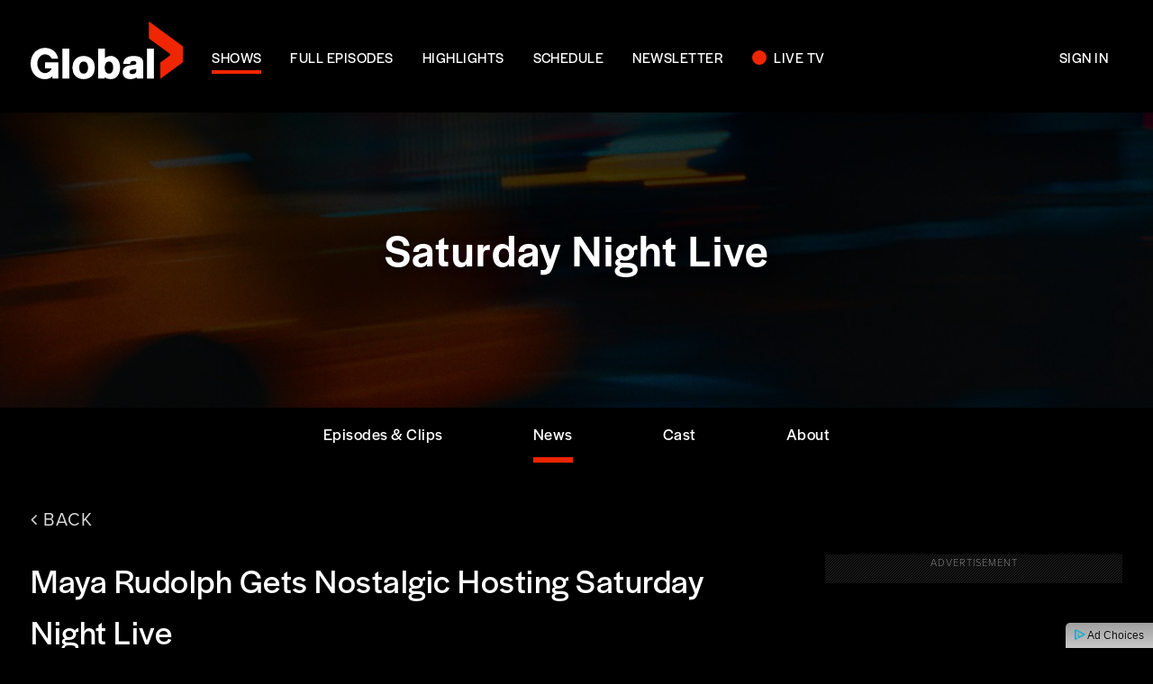

--- FILE ---
content_type: text/html; charset=UTF-8
request_url: https://www.globaltv.com/maya-rudolph-gets-nostalgic-hosting-saturday-night-live/
body_size: 21661
content:
<!doctype html>
<!--[if lt IE 7]><html class="no-js ie ie6 lt-ie9 lt-ie8 lt-ie7" lang="en-CA"> <![endif]-->
<!--[if IE 7]><html class="no-js ie ie7 lt-ie9 lt-ie8" lang="en-CA"> <![endif]-->
<!--[if IE 8]><html class="no-js ie ie8 lt-ie9" lang="en-CA"> <![endif]-->
<!--[if gt IE 8]><!--><html class="no-js" lang="en-CA"> <!--<![endif]-->
<head>
    <meta charset="UTF-8" />
    <meta http-equiv="Content-Type" content="text/html; charset=UTF-8" />
    <meta http-equiv="X-UA-Compatible" content="IE=edge">
    <meta name="viewport" content="width=device-width, initial-scale=1.0">
    <meta name="mobile-web-app-capable" content="yes">
    <meta name="apple-mobile-web-app-capable" content="yes">
    <meta name="apple-mobile-web-app-title" content="Maya Rudolph Gets Nostalgic Hosting Saturday Night Live - globaltv">
    <link rel="stylesheet" href="https://www.globaltv.com/wp-content/themes/globaltv-child/style.css" type="text/css" media="screen" />
    <link rel="profile" href="http://gmpg.org/xfn/11">

    <link rel="preconnect" href="https://securepubads.g.doubleclick.net" crossorigin><link rel="dns-prefetch" href="https://securepubads.g.doubleclick.net"><link rel="preconnect" href="https://pagead2.googlesyndication.com" crossorigin><link rel="dns-prefetch" href="https://pagead2.googlesyndication.com"><link rel="preconnect" href="https://idx.liadm.com" crossorigin><link rel="dns-prefetch" href="https://idx.liadm.com"><script></script><noscript></noscript>	<!-- Google Analytics -->
	<script>
	(function(i,s,o,g,r,a,m){i['GoogleAnalyticsObject']=r;i[r]=i[r]||function(){
	(i[r].q=i[r].q||[]).push(arguments)},i[r].l=1*new Date();a=s.createElement(o),
	m=s.getElementsByTagName(o)[0];a.async=1;a.src=g;m.parentNode.insertBefore(a,m)
	})(window,document,'script','https://www.google-analytics.com/analytics.js','ga');

	ga('create', 'UA-840802-12', 'auto');
	ga('send', 'pageview');
	</script>
	<!-- End Google Analytics -->
<!-- BEGIN Krux Control Tag -->
<!-- Source: /snippet/controltag?confid=KmBBF7Kz -->
<script class="kxct" data-id="KmBBF7Kz" data-timing="async" data-version="3.0" type="text/javascript"></script>
<!-- END Krux Controltag -->

<!-- Hotjar Script -->
<script>
(function(h,o,t,j,a,r){
	h.hj=h.hj||function(){(h.hj.q=h.hj.q||[]).push(arguments)};
	h._hjSettings={hjid:1077822,hjsv:6};
	a=o.getElementsByTagName('head')[0];
	r=o.createElement('script');r.async=1;
	r.src=t+h._hjSettings.hjid+j+h._hjSettings.hjsv;
	a.appendChild(r);
})(window,document,'https://static.hotjar.com/c/hotjar-','.js?sv=');
</script>
<!-- END Hotjar Script --><!-- Facebook Pixel Code -->
<script async="async">
!function(f,b,e,v,n,t,s)
{if(f.fbq)return;n=f.fbq=function(){n.callMethod?
n.callMethod.apply(n,arguments):n.queue.push(arguments)};
if(!f._fbq)f._fbq=n;n.push=n;n.loaded=!0;n.version='2.0';
n.queue=[];t=b.createElement(e);t.async=!0;
t.src=v;s=b.getElementsByTagName(e)[0];
s.parentNode.insertBefore(t,s)}(window, document,'script',
'https://connect.facebook.net/en_US/fbevents.js');
fbq('init', '273252816343370');
fbq('track', 'PageView');
</script>
<noscript><img height="1" width="1" style="display:none" alt="facebook pixel" src="https://www.facebook.com/tr?id=273252816343370&ev=PageView&noscript=1"/></noscript>
<!-- End Facebook Pixel Code --><meta name='robots' content='index, follow, max-image-preview:large, max-snippet:-1, max-video-preview:-1' />
	<style>img:is([sizes="auto" i], [sizes^="auto," i]) { contain-intrinsic-size: 3000px 1500px }</style>
	
	<title>Maya Rudolph Gets Nostalgic Hosting Saturday Night Live - globaltv</title>
	<meta name="description" content="Maya Rudolph returned to Saturday Night Live to host, and fondly remembers her years as part of the cast. Maya Rudolph Remembers The Good Old Days Rudolph" />
	<link rel="canonical" href="https://www.globaltv.com/maya-rudolph-gets-nostalgic-hosting-saturday-night-live/" />
	<meta property="og:locale" content="en_US" />
	<meta property="og:type" content="article" />
	<meta property="og:title" content="Maya Rudolph Gets Nostalgic Hosting Saturday Night Live - globaltv" />
	<meta property="og:description" content="Maya Rudolph returned to Saturday Night Live to host, and fondly remembers her years as part of the cast. Maya Rudolph Remembers The Good Old Days Rudolph" />
	<meta property="og:url" content="https://www.globaltv.com/maya-rudolph-gets-nostalgic-hosting-saturday-night-live/" />
	<meta property="og:site_name" content="globaltv" />
	<meta property="article:published_time" content="2021-03-28T18:00:55+00:00" />
	<meta property="og:image" content="https://assets.globaltv.com/wp-content/uploads/2021/03/maya.jpg" />
	<meta property="og:image:width" content="1280" />
	<meta property="og:image:height" content="720" />
	<meta property="og:image:type" content="image/jpeg" />
	<meta name="author" content="Trevor Jeffery" />
	<meta name="twitter:card" content="summary_large_image" />
	<meta name="twitter:label1" content="Written by" />
	<meta name="twitter:data1" content="Trevor Jeffery" />
	<meta name="twitter:label2" content="Est. reading time" />
	<meta name="twitter:data2" content="2 minutes" />
	<script type="application/ld+json" class="yoast-schema-graph">{"@context":"https://schema.org","@graph":[{"@type":"WebPage","@id":"https://www.globaltv.com/maya-rudolph-gets-nostalgic-hosting-saturday-night-live/","url":"https://www.globaltv.com/maya-rudolph-gets-nostalgic-hosting-saturday-night-live/","name":"Maya Rudolph Gets Nostalgic Hosting Saturday Night Live - globaltv","isPartOf":{"@id":"https://www.globaltv.com/#website"},"primaryImageOfPage":{"@id":"https://www.globaltv.com/maya-rudolph-gets-nostalgic-hosting-saturday-night-live/#primaryimage"},"image":{"@id":"https://www.globaltv.com/maya-rudolph-gets-nostalgic-hosting-saturday-night-live/#primaryimage"},"thumbnailUrl":"https://assets.globaltv.com/wp-content/uploads/2021/03/maya.jpg","datePublished":"2021-03-28T18:00:55+00:00","author":{"@id":"https://www.globaltv.com/#/schema/person/5a75e41b95e96176012ef9ab0fa6026e"},"description":"Maya Rudolph returned to Saturday Night Live to host, and fondly remembers her years as part of the cast. Maya Rudolph Remembers The Good Old Days Rudolph","breadcrumb":{"@id":"https://www.globaltv.com/maya-rudolph-gets-nostalgic-hosting-saturday-night-live/#breadcrumb"},"inLanguage":"en-CA","potentialAction":[{"@type":"ReadAction","target":["https://www.globaltv.com/maya-rudolph-gets-nostalgic-hosting-saturday-night-live/"]}]},{"@type":"ImageObject","inLanguage":"en-CA","@id":"https://www.globaltv.com/maya-rudolph-gets-nostalgic-hosting-saturday-night-live/#primaryimage","url":"https://assets.globaltv.com/wp-content/uploads/2021/03/maya.jpg","contentUrl":"https://assets.globaltv.com/wp-content/uploads/2021/03/maya.jpg","width":1280,"height":720},{"@type":"BreadcrumbList","@id":"https://www.globaltv.com/maya-rudolph-gets-nostalgic-hosting-saturday-night-live/#breadcrumb","itemListElement":[{"@type":"ListItem","position":1,"name":"Home","item":"https://www.globaltv.com/"},{"@type":"ListItem","position":2,"name":"Maya Rudolph Gets Nostalgic Hosting Saturday Night Live"}]},{"@type":"WebSite","@id":"https://www.globaltv.com/#website","url":"https://www.globaltv.com/","name":"globaltv","description":"Watch TV Shows Online Free","potentialAction":[{"@type":"SearchAction","target":{"@type":"EntryPoint","urlTemplate":"https://www.globaltv.com/?s={search_term_string}"},"query-input":{"@type":"PropertyValueSpecification","valueRequired":true,"valueName":"search_term_string"}}],"inLanguage":"en-CA"},{"@type":"Person","@id":"https://www.globaltv.com/#/schema/person/5a75e41b95e96176012ef9ab0fa6026e","name":"Trevor Jeffery","image":{"@type":"ImageObject","inLanguage":"en-CA","@id":"https://www.globaltv.com/#/schema/person/image/","url":"https://secure.gravatar.com/avatar/11df73373e03391f1e93a9af42008d770011c650bd004e5186e46285f89d0a6f?s=96&d=mm&r=g","contentUrl":"https://secure.gravatar.com/avatar/11df73373e03391f1e93a9af42008d770011c650bd004e5186e46285f89d0a6f?s=96&d=mm&r=g","caption":"Trevor Jeffery"},"description":"Global TV Freelancer"}]}</script>


<link rel='dns-prefetch' href='//assets.adobedtm.com' />
<link rel='dns-prefetch' href='//js-sec.indexww.com' />
<link rel='dns-prefetch' href='//www.googletagservices.com' />
<link rel='dns-prefetch' href='//adchoices.corusdigitaldev.com' />
<link rel='dns-prefetch' href='//videoplayer.smdg.ca' />
<link rel='dns-prefetch' href='//fonts.googleapis.com' />
<link rel="alternate" type="application/rss+xml" title="globaltv &raquo; Maya Rudolph Gets Nostalgic Hosting Saturday Night Live Comments Feed" href="https://www.globaltv.com/maya-rudolph-gets-nostalgic-hosting-saturday-night-live/feed/" />
	<script>
	window.lazySizesConfig = window.lazySizesConfig || {};
	lazySizesConfig.sizesAttr  = 'data-sizes';
	lazySizesConfig.loadHidden = 'false';
	lazySizesConfig.srcAttr = 'data-src';
	lazySizesConfig.srcsetAttr = 'data-srcset';
	lazySizesConfig.lazyClass = 'lazyload';
	</script>
	<script type="text/javascript">
/* <![CDATA[ */
window._wpemojiSettings = {"baseUrl":"https:\/\/s.w.org\/images\/core\/emoji\/15.1.0\/72x72\/","ext":".png","svgUrl":"https:\/\/s.w.org\/images\/core\/emoji\/15.1.0\/svg\/","svgExt":".svg","source":{"concatemoji":"https:\/\/www.globaltv.com\/wp-includes\/js\/wp-emoji-release.min.js"}};
/*! This file is auto-generated */
!function(i,n){var o,s,e;function c(e){try{var t={supportTests:e,timestamp:(new Date).valueOf()};sessionStorage.setItem(o,JSON.stringify(t))}catch(e){}}function p(e,t,n){e.clearRect(0,0,e.canvas.width,e.canvas.height),e.fillText(t,0,0);var t=new Uint32Array(e.getImageData(0,0,e.canvas.width,e.canvas.height).data),r=(e.clearRect(0,0,e.canvas.width,e.canvas.height),e.fillText(n,0,0),new Uint32Array(e.getImageData(0,0,e.canvas.width,e.canvas.height).data));return t.every(function(e,t){return e===r[t]})}function u(e,t,n){switch(t){case"flag":return n(e,"\ud83c\udff3\ufe0f\u200d\u26a7\ufe0f","\ud83c\udff3\ufe0f\u200b\u26a7\ufe0f")?!1:!n(e,"\ud83c\uddfa\ud83c\uddf3","\ud83c\uddfa\u200b\ud83c\uddf3")&&!n(e,"\ud83c\udff4\udb40\udc67\udb40\udc62\udb40\udc65\udb40\udc6e\udb40\udc67\udb40\udc7f","\ud83c\udff4\u200b\udb40\udc67\u200b\udb40\udc62\u200b\udb40\udc65\u200b\udb40\udc6e\u200b\udb40\udc67\u200b\udb40\udc7f");case"emoji":return!n(e,"\ud83d\udc26\u200d\ud83d\udd25","\ud83d\udc26\u200b\ud83d\udd25")}return!1}function f(e,t,n){var r="undefined"!=typeof WorkerGlobalScope&&self instanceof WorkerGlobalScope?new OffscreenCanvas(300,150):i.createElement("canvas"),a=r.getContext("2d",{willReadFrequently:!0}),o=(a.textBaseline="top",a.font="600 32px Arial",{});return e.forEach(function(e){o[e]=t(a,e,n)}),o}function t(e){var t=i.createElement("script");t.src=e,t.defer=!0,i.head.appendChild(t)}"undefined"!=typeof Promise&&(o="wpEmojiSettingsSupports",s=["flag","emoji"],n.supports={everything:!0,everythingExceptFlag:!0},e=new Promise(function(e){i.addEventListener("DOMContentLoaded",e,{once:!0})}),new Promise(function(t){var n=function(){try{var e=JSON.parse(sessionStorage.getItem(o));if("object"==typeof e&&"number"==typeof e.timestamp&&(new Date).valueOf()<e.timestamp+604800&&"object"==typeof e.supportTests)return e.supportTests}catch(e){}return null}();if(!n){if("undefined"!=typeof Worker&&"undefined"!=typeof OffscreenCanvas&&"undefined"!=typeof URL&&URL.createObjectURL&&"undefined"!=typeof Blob)try{var e="postMessage("+f.toString()+"("+[JSON.stringify(s),u.toString(),p.toString()].join(",")+"));",r=new Blob([e],{type:"text/javascript"}),a=new Worker(URL.createObjectURL(r),{name:"wpTestEmojiSupports"});return void(a.onmessage=function(e){c(n=e.data),a.terminate(),t(n)})}catch(e){}c(n=f(s,u,p))}t(n)}).then(function(e){for(var t in e)n.supports[t]=e[t],n.supports.everything=n.supports.everything&&n.supports[t],"flag"!==t&&(n.supports.everythingExceptFlag=n.supports.everythingExceptFlag&&n.supports[t]);n.supports.everythingExceptFlag=n.supports.everythingExceptFlag&&!n.supports.flag,n.DOMReady=!1,n.readyCallback=function(){n.DOMReady=!0}}).then(function(){return e}).then(function(){var e;n.supports.everything||(n.readyCallback(),(e=n.source||{}).concatemoji?t(e.concatemoji):e.wpemoji&&e.twemoji&&(t(e.twemoji),t(e.wpemoji)))}))}((window,document),window._wpemojiSettings);
/* ]]> */
</script>
<style id='wp-emoji-styles-inline-css' type='text/css'>

	img.wp-smiley, img.emoji {
		display: inline !important;
		border: none !important;
		box-shadow: none !important;
		height: 1em !important;
		width: 1em !important;
		margin: 0 0.07em !important;
		vertical-align: -0.1em !important;
		background: none !important;
		padding: 0 !important;
	}
</style>
<link rel='stylesheet' id='wp-block-library-css' href='https://www.globaltv.com/wp-includes/css/dist/block-library/style.min.css' type='text/css' media='all' />
<style id='classic-theme-styles-inline-css' type='text/css'>
/*! This file is auto-generated */
.wp-block-button__link{color:#fff;background-color:#32373c;border-radius:9999px;box-shadow:none;text-decoration:none;padding:calc(.667em + 2px) calc(1.333em + 2px);font-size:1.125em}.wp-block-file__button{background:#32373c;color:#fff;text-decoration:none}
</style>
<style id='global-styles-inline-css' type='text/css'>
:root{--wp--preset--aspect-ratio--square: 1;--wp--preset--aspect-ratio--4-3: 4/3;--wp--preset--aspect-ratio--3-4: 3/4;--wp--preset--aspect-ratio--3-2: 3/2;--wp--preset--aspect-ratio--2-3: 2/3;--wp--preset--aspect-ratio--16-9: 16/9;--wp--preset--aspect-ratio--9-16: 9/16;--wp--preset--color--black: #000000;--wp--preset--color--cyan-bluish-gray: #abb8c3;--wp--preset--color--white: #ffffff;--wp--preset--color--pale-pink: #f78da7;--wp--preset--color--vivid-red: #cf2e2e;--wp--preset--color--luminous-vivid-orange: #ff6900;--wp--preset--color--luminous-vivid-amber: #fcb900;--wp--preset--color--light-green-cyan: #7bdcb5;--wp--preset--color--vivid-green-cyan: #00d084;--wp--preset--color--pale-cyan-blue: #8ed1fc;--wp--preset--color--vivid-cyan-blue: #0693e3;--wp--preset--color--vivid-purple: #9b51e0;--wp--preset--gradient--vivid-cyan-blue-to-vivid-purple: linear-gradient(135deg,rgba(6,147,227,1) 0%,rgb(155,81,224) 100%);--wp--preset--gradient--light-green-cyan-to-vivid-green-cyan: linear-gradient(135deg,rgb(122,220,180) 0%,rgb(0,208,130) 100%);--wp--preset--gradient--luminous-vivid-amber-to-luminous-vivid-orange: linear-gradient(135deg,rgba(252,185,0,1) 0%,rgba(255,105,0,1) 100%);--wp--preset--gradient--luminous-vivid-orange-to-vivid-red: linear-gradient(135deg,rgba(255,105,0,1) 0%,rgb(207,46,46) 100%);--wp--preset--gradient--very-light-gray-to-cyan-bluish-gray: linear-gradient(135deg,rgb(238,238,238) 0%,rgb(169,184,195) 100%);--wp--preset--gradient--cool-to-warm-spectrum: linear-gradient(135deg,rgb(74,234,220) 0%,rgb(151,120,209) 20%,rgb(207,42,186) 40%,rgb(238,44,130) 60%,rgb(251,105,98) 80%,rgb(254,248,76) 100%);--wp--preset--gradient--blush-light-purple: linear-gradient(135deg,rgb(255,206,236) 0%,rgb(152,150,240) 100%);--wp--preset--gradient--blush-bordeaux: linear-gradient(135deg,rgb(254,205,165) 0%,rgb(254,45,45) 50%,rgb(107,0,62) 100%);--wp--preset--gradient--luminous-dusk: linear-gradient(135deg,rgb(255,203,112) 0%,rgb(199,81,192) 50%,rgb(65,88,208) 100%);--wp--preset--gradient--pale-ocean: linear-gradient(135deg,rgb(255,245,203) 0%,rgb(182,227,212) 50%,rgb(51,167,181) 100%);--wp--preset--gradient--electric-grass: linear-gradient(135deg,rgb(202,248,128) 0%,rgb(113,206,126) 100%);--wp--preset--gradient--midnight: linear-gradient(135deg,rgb(2,3,129) 0%,rgb(40,116,252) 100%);--wp--preset--font-size--small: 13px;--wp--preset--font-size--medium: 20px;--wp--preset--font-size--large: 36px;--wp--preset--font-size--x-large: 42px;--wp--preset--spacing--20: 0.44rem;--wp--preset--spacing--30: 0.67rem;--wp--preset--spacing--40: 1rem;--wp--preset--spacing--50: 1.5rem;--wp--preset--spacing--60: 2.25rem;--wp--preset--spacing--70: 3.38rem;--wp--preset--spacing--80: 5.06rem;--wp--preset--shadow--natural: 6px 6px 9px rgba(0, 0, 0, 0.2);--wp--preset--shadow--deep: 12px 12px 50px rgba(0, 0, 0, 0.4);--wp--preset--shadow--sharp: 6px 6px 0px rgba(0, 0, 0, 0.2);--wp--preset--shadow--outlined: 6px 6px 0px -3px rgba(255, 255, 255, 1), 6px 6px rgba(0, 0, 0, 1);--wp--preset--shadow--crisp: 6px 6px 0px rgba(0, 0, 0, 1);}:where(.is-layout-flex){gap: 0.5em;}:where(.is-layout-grid){gap: 0.5em;}body .is-layout-flex{display: flex;}.is-layout-flex{flex-wrap: wrap;align-items: center;}.is-layout-flex > :is(*, div){margin: 0;}body .is-layout-grid{display: grid;}.is-layout-grid > :is(*, div){margin: 0;}:where(.wp-block-columns.is-layout-flex){gap: 2em;}:where(.wp-block-columns.is-layout-grid){gap: 2em;}:where(.wp-block-post-template.is-layout-flex){gap: 1.25em;}:where(.wp-block-post-template.is-layout-grid){gap: 1.25em;}.has-black-color{color: var(--wp--preset--color--black) !important;}.has-cyan-bluish-gray-color{color: var(--wp--preset--color--cyan-bluish-gray) !important;}.has-white-color{color: var(--wp--preset--color--white) !important;}.has-pale-pink-color{color: var(--wp--preset--color--pale-pink) !important;}.has-vivid-red-color{color: var(--wp--preset--color--vivid-red) !important;}.has-luminous-vivid-orange-color{color: var(--wp--preset--color--luminous-vivid-orange) !important;}.has-luminous-vivid-amber-color{color: var(--wp--preset--color--luminous-vivid-amber) !important;}.has-light-green-cyan-color{color: var(--wp--preset--color--light-green-cyan) !important;}.has-vivid-green-cyan-color{color: var(--wp--preset--color--vivid-green-cyan) !important;}.has-pale-cyan-blue-color{color: var(--wp--preset--color--pale-cyan-blue) !important;}.has-vivid-cyan-blue-color{color: var(--wp--preset--color--vivid-cyan-blue) !important;}.has-vivid-purple-color{color: var(--wp--preset--color--vivid-purple) !important;}.has-black-background-color{background-color: var(--wp--preset--color--black) !important;}.has-cyan-bluish-gray-background-color{background-color: var(--wp--preset--color--cyan-bluish-gray) !important;}.has-white-background-color{background-color: var(--wp--preset--color--white) !important;}.has-pale-pink-background-color{background-color: var(--wp--preset--color--pale-pink) !important;}.has-vivid-red-background-color{background-color: var(--wp--preset--color--vivid-red) !important;}.has-luminous-vivid-orange-background-color{background-color: var(--wp--preset--color--luminous-vivid-orange) !important;}.has-luminous-vivid-amber-background-color{background-color: var(--wp--preset--color--luminous-vivid-amber) !important;}.has-light-green-cyan-background-color{background-color: var(--wp--preset--color--light-green-cyan) !important;}.has-vivid-green-cyan-background-color{background-color: var(--wp--preset--color--vivid-green-cyan) !important;}.has-pale-cyan-blue-background-color{background-color: var(--wp--preset--color--pale-cyan-blue) !important;}.has-vivid-cyan-blue-background-color{background-color: var(--wp--preset--color--vivid-cyan-blue) !important;}.has-vivid-purple-background-color{background-color: var(--wp--preset--color--vivid-purple) !important;}.has-black-border-color{border-color: var(--wp--preset--color--black) !important;}.has-cyan-bluish-gray-border-color{border-color: var(--wp--preset--color--cyan-bluish-gray) !important;}.has-white-border-color{border-color: var(--wp--preset--color--white) !important;}.has-pale-pink-border-color{border-color: var(--wp--preset--color--pale-pink) !important;}.has-vivid-red-border-color{border-color: var(--wp--preset--color--vivid-red) !important;}.has-luminous-vivid-orange-border-color{border-color: var(--wp--preset--color--luminous-vivid-orange) !important;}.has-luminous-vivid-amber-border-color{border-color: var(--wp--preset--color--luminous-vivid-amber) !important;}.has-light-green-cyan-border-color{border-color: var(--wp--preset--color--light-green-cyan) !important;}.has-vivid-green-cyan-border-color{border-color: var(--wp--preset--color--vivid-green-cyan) !important;}.has-pale-cyan-blue-border-color{border-color: var(--wp--preset--color--pale-cyan-blue) !important;}.has-vivid-cyan-blue-border-color{border-color: var(--wp--preset--color--vivid-cyan-blue) !important;}.has-vivid-purple-border-color{border-color: var(--wp--preset--color--vivid-purple) !important;}.has-vivid-cyan-blue-to-vivid-purple-gradient-background{background: var(--wp--preset--gradient--vivid-cyan-blue-to-vivid-purple) !important;}.has-light-green-cyan-to-vivid-green-cyan-gradient-background{background: var(--wp--preset--gradient--light-green-cyan-to-vivid-green-cyan) !important;}.has-luminous-vivid-amber-to-luminous-vivid-orange-gradient-background{background: var(--wp--preset--gradient--luminous-vivid-amber-to-luminous-vivid-orange) !important;}.has-luminous-vivid-orange-to-vivid-red-gradient-background{background: var(--wp--preset--gradient--luminous-vivid-orange-to-vivid-red) !important;}.has-very-light-gray-to-cyan-bluish-gray-gradient-background{background: var(--wp--preset--gradient--very-light-gray-to-cyan-bluish-gray) !important;}.has-cool-to-warm-spectrum-gradient-background{background: var(--wp--preset--gradient--cool-to-warm-spectrum) !important;}.has-blush-light-purple-gradient-background{background: var(--wp--preset--gradient--blush-light-purple) !important;}.has-blush-bordeaux-gradient-background{background: var(--wp--preset--gradient--blush-bordeaux) !important;}.has-luminous-dusk-gradient-background{background: var(--wp--preset--gradient--luminous-dusk) !important;}.has-pale-ocean-gradient-background{background: var(--wp--preset--gradient--pale-ocean) !important;}.has-electric-grass-gradient-background{background: var(--wp--preset--gradient--electric-grass) !important;}.has-midnight-gradient-background{background: var(--wp--preset--gradient--midnight) !important;}.has-small-font-size{font-size: var(--wp--preset--font-size--small) !important;}.has-medium-font-size{font-size: var(--wp--preset--font-size--medium) !important;}.has-large-font-size{font-size: var(--wp--preset--font-size--large) !important;}.has-x-large-font-size{font-size: var(--wp--preset--font-size--x-large) !important;}
:where(.wp-block-post-template.is-layout-flex){gap: 1.25em;}:where(.wp-block-post-template.is-layout-grid){gap: 1.25em;}
:where(.wp-block-columns.is-layout-flex){gap: 2em;}:where(.wp-block-columns.is-layout-grid){gap: 2em;}
:root :where(.wp-block-pullquote){font-size: 1.5em;line-height: 1.6;}
</style>
<link rel='stylesheet' id='corus_schedule_slick_css-css' href='https://www.globaltv.com/wp-content/plugins/corus-wpp-schedule/Includes/Web/css/vendor/slick.min.css' type='text/css' media='all' />
<link rel='stylesheet' id='corus_schedule_web_css-css' href='https://www.globaltv.com/wp-content/plugins/corus-wpp-schedule/Includes/Web/css/schedule-web.css' type='text/css' media='all' />
<link rel='stylesheet' id='corus_social_icons_public_css-css' href='https://www.globaltv.com/wp-content/plugins/corus-wpp-social-icons/public/css/social-icons-public.css?ver=2.4.0' type='text/css' media='all' />
<link rel='stylesheet' id='ce_videoplayer_style-css' href='//videoplayer.smdg.ca/8.0.5/corus-theme.css?ver=8.0.5' type='text/css' media='all' />
<link rel='stylesheet' id='corus_videoplayer_web_css-css' href='https://www.globaltv.com/wp-content/plugins/corus-wpp-video-player/public/css/videoplayer.css?ver=3.5.2' type='text/css' media='all' />
<link rel='stylesheet' id='video-first-styles-css' href='https://www.globaltv.com/wp-content/themes/globaltv-child/css/theme.min.css?ver=4.6.0' type='text/css' media='all' />
<link rel='stylesheet' id='red-hat-font-css' href='https://fonts.googleapis.com/css2?family=Red+Hat+Display&#038;ver=4.1.5' type='text/css' media='all' />
<script type="text/javascript" id="adobe_launch_script-js-extra">
/* <![CDATA[ */
var codexData = {"app":{"brand":"corus","name":"global-tv","version":"4.5.16","platform":"web"},"misc":{"serializationIdPrefix":"GL"},"view":{"name":"maya-rudolph-gets-nostalgic-hosting-saturday-night-live","type":"content","language":"en_CA","hierarchy":[]},"events":{"view":true},"content":{"id":116864,"type":"post","slug":"maya-rudolph-gets-nostalgic-hosting-saturday-night-live","title":"Maya Rudolph Gets Nostalgic Hosting Saturday Night Live","tags":["maya-rudolph","msn-feed","rachel-dratch","saturday-night-live","snl","tina-fey"],"createdDate":"2021-03-28","publishedDate":"2021-03-28","modifiedDate":"2021-03-28","authors":["Trevor Jeffery"],"hasVideo":true}};
/* ]]> */
</script>
<script type="text/javascript" src="https://assets.adobedtm.com/b75837a7c3df/5dd384ec0586/launch-d497065be9af.min.js?ver=0.0.1" id="adobe_launch_script-js"></script>
<script type="text/javascript" id="corus_geolocation_web_js-js-extra">
/* <![CDATA[ */
var ce_geolocation = {"geolocationCookieName":"globaltvgeolocation","geolocationEndpointURL":"https:\/\/global.corusappservices.com\/location\/getiprecord"};
/* ]]> */
</script>
<script type="text/javascript" src="https://www.globaltv.com/wp-content/plugins/corus-wpp-geolocation/web/js/geolocation.js?ver=4.6.0" id="corus_geolocation_web_js-js"></script>
<script type="text/javascript" src="https://www.globaltv.com/wp-content/plugins/corus-wpp-schedule/Includes/Web/js/schedule.js" id="corus_schedule_web_js-js"></script>
<script type="text/javascript" src="https://www.globaltv.com/wp-content/plugins/corus-wpp-utilities/lazy-loader/js/lazysizes.min.js?ver=1.1.2" id="lazysizes-js"></script>
<script type="text/javascript" src="https://www.globaltv.com/wp-content/plugins/corus-wpp-utilities/lazy-loader/js/ls.respimg.min.js?ver=1.1.2" id="respimg-js"></script>
<script type="text/javascript" src="https://www.globaltv.com/wp-content/themes/globaltv-child/js/release/header.min.js?ver=4.6.0" id="video-first-header-scripts-js"></script>
<link rel="https://api.w.org/" href="https://www.globaltv.com/wp-json/" /><link rel="alternate" title="JSON" type="application/json" href="https://www.globaltv.com/wp-json/wp/v2/posts/116864" /><link rel='shortlink' href='https://www.globaltv.com/?p=116864' />
<link rel="alternate" title="oEmbed (JSON)" type="application/json+oembed" href="https://www.globaltv.com/wp-json/oembed/1.0/embed?url=https%3A%2F%2Fwww.globaltv.com%2Fmaya-rudolph-gets-nostalgic-hosting-saturday-night-live%2F" />
<link rel="alternate" title="oEmbed (XML)" type="text/xml+oembed" href="https://www.globaltv.com/wp-json/oembed/1.0/embed?url=https%3A%2F%2Fwww.globaltv.com%2Fmaya-rudolph-gets-nostalgic-hosting-saturday-night-live%2F&#038;format=xml" />
<link rel="icon" href="https://assets.globaltv.com/wp-content/uploads/2019/04/sitelogo-150x150.png" sizes="32x32" />
<link rel="icon" href="https://assets.globaltv.com/wp-content/uploads/2019/04/sitelogo-300x300.png" sizes="192x192" />
<link rel="apple-touch-icon" href="https://assets.globaltv.com/wp-content/uploads/2019/04/sitelogo-300x300.png" />
<meta name="msapplication-TileImage" content="https://assets.globaltv.com/wp-content/uploads/2019/04/sitelogo-300x300.png" />


	    			

    <!-- GlobalTV typekit - Halyard Display && Proxima Nova -->
    <link rel="stylesheet" href="https://use.typekit.net/cnd4fjk.css">

    <!-- W3TC-include-js-head -->
	</head>

	<body class="wp-singular post-template-default single single-post postid-116864 single-format-standard wp-theme-corus-wpt-video-first wp-child-theme-globaltv-child theme-globaltv-child  has-rightRail" data-template="base.twig">
		    			    <div class="container-fluid" id="header-ie11-messaging" role="banner" aria-label="IE11 Message">
    <div class="container">
        <div class="row">
            <div class="col-12">
                <div class="ie11-message-content">
                    <span class="fa fa-warning warning-icon"></span>
                    Your browser is not fully supported. We do our best to optimize our websites to the most current web browsers. Please try another browser.
                    <span id="ie11-messaging-close" title="Close">×</span>
                </div>
            </div>
        </div>
    </div>
</div>
<header class="siteHeader-wrapper" aria-label="Site Header">
                    <div class="container-fluid siteHeader siteHeaderLength-6">
                        <a class="header-logo-container" rel="home" href="https://www.globaltv.com" title="globaltv" aria-label="globaltv">
        <img class="header-logo" src="https://www.globaltv.com/wp-content/themes/globaltv-child/assets/icons/sitelogo.svg" alt="globaltv logo"/>
    </a>
        
                    	
<button id="sidenav-open-button" class="sidenav-open-button" type="button" data-toggle="collapse" data-target="#siteSideNav" aria-controls="siteSideNav" aria-label="Menu">
    <span class="fa fa-bars"></span>
    <span class="icon-text"></span>
</button>
            <div class="wrapper-navbar">
	<nav class="navbar-container" aria-label="Main Menu">
					<ul class="nav">
														<li class="shows  menu-item menu-item-type-post_type menu-item-object-page menu-item-24 current-menu-item">
						<a class="nav-link" href="https://www.globaltv.com/shows/" title="SHOWS"  aria-label="SHOWS">
							SHOWS
						</a>
					</li>
														<li class="full-episodes  menu-item menu-item-type-post_type menu-item-object-page menu-item-96262">
						<a class="nav-link" href="https://www.globaltv.com/videos/" title="FULL EPISODES"  aria-label="FULL EPISODES">
							FULL EPISODES
						</a>
					</li>
														<li class="highlights  menu-item menu-item-type-post_type menu-item-object-page menu-item-97436">
						<a class="nav-link" href="https://www.globaltv.com/news/" title="Highlights"  aria-label="Highlights">
							Highlights
						</a>
					</li>
														<li class="schedule  menu-item menu-item-type-post_type menu-item-object-page menu-item-33">
						<a class="nav-link" href="https://www.globaltv.com/schedule/" title="SCHEDULE"  aria-label="SCHEDULE">
							SCHEDULE
						</a>
					</li>
														<li class="newsletter  menu-item menu-item-type-post_type menu-item-object-page menu-item-119604">
						<a class="nav-link" href="https://www.globaltv.com/newsletter/" title="NEWSLETTER"  aria-label="NEWSLETTER">
							NEWSLETTER
						</a>
					</li>
														<li class="live-tv  menu-item menu-item-type-post_type menu-item-object-page menu-item-97435">
						<a class="nav-link" href="https://www.globaltv.com/live-tv/" title="LIVE TV"  aria-label="LIVE TV">
							LIVE TV
						</a>
					</li>
							</ul>
			</nav>
</div>

            <script type="text/javascript">
                jQuery(function() {
                    var setting = {
                        'navSelector': '#siteSideNav',
                        'iconLabelSelector': '#sidenav-close-button .icon-text',
                        'iconSelector': '#sidenav-close-button .fa',
                        'lockBody': true
                    };
                    var navToggler = new CorusVideo.NavToggler(setting);
                });
            </script>
        
                                    <div class="secondary-nav-container">
	<nav role="navigation" aria-label="Right Navigation Items">
		<ul class="nav">
					<li class="sign-in  menu-item menu-item-type-custom menu-item-object-custom menu-item-110316 desktop-only">
				<a class="secondary-nav-item" href="https://watch.globaltv.com/" title="Sign In" >
					Sign In
				</a>
			</li>
													</ul>
	</nav>
</div>                        </div>
</header>
    <nav id="siteSideNav" class="side-nav" aria-expanded="false" aria-label="Side Navigation">
    <header class="side-nav-header">
        <div class="side-nav-header--content">
            	<a rel="home" href="https://www.globaltv.com" title="globaltv" aria-label="globaltv">
		<img class="header-logo" src="https://www.globaltv.com/wp-content/themes/globaltv-child/assets/icons/sitelogo.svg" alt="globaltv logo"/>
	</a>
        </div>
        	
<button id="sidenav-close-button" class="sidenav-close-button" type="button" data-toggle="collapse"  aria-controls="siteSideNav" aria-label="Menu">
    <span class="fa fa-times"></span>
    <span class="icon-text"></span>
</button>
    </header>

    <ul class="nav">
                    <li class=" menu-item menu-item-type-post_type menu-item-object-page menu-item-24 menu-item--shows">
	<a class="nav-link" href="https://www.globaltv.com/shows/" title="SHOWS"  aria-label="SHOWS">
		SHOWS
	</a>
</li>
                    <li class=" menu-item menu-item-type-post_type menu-item-object-page menu-item-96262 menu-item--full-episodes">
	<a class="nav-link" href="https://www.globaltv.com/videos/" title="FULL EPISODES"  aria-label="FULL EPISODES">
		FULL EPISODES
	</a>
</li>
                    <li class=" menu-item menu-item-type-post_type menu-item-object-page menu-item-97436 menu-item--highlights">
	<a class="nav-link" href="https://www.globaltv.com/news/" title="Highlights"  aria-label="Highlights">
		Highlights
	</a>
</li>
                    <li class=" menu-item menu-item-type-post_type menu-item-object-page menu-item-33 menu-item--schedule">
	<a class="nav-link" href="https://www.globaltv.com/schedule/" title="SCHEDULE"  aria-label="SCHEDULE">
		SCHEDULE
	</a>
</li>
                    <li class=" menu-item menu-item-type-post_type menu-item-object-page menu-item-119604 menu-item--newsletter">
	<a class="nav-link" href="https://www.globaltv.com/newsletter/" title="NEWSLETTER"  aria-label="NEWSLETTER">
		NEWSLETTER
	</a>
</li>
                    <li class=" menu-item menu-item-type-post_type menu-item-object-page menu-item-97435 menu-item--live-tv">
	<a class="nav-link" href="https://www.globaltv.com/live-tv/" title="LIVE TV"  aria-label="LIVE TV">
		LIVE TV
	</a>
</li>
                            <li class=" menu-item menu-item-type-custom menu-item-object-custom menu-item-110316 menu-item--sign-in">
	<a class="nav-link" href="https://watch.globaltv.com/" title="Sign In"  aria-label="Sign In">
		Sign In
	</a>
</li>
            </ul>
</nav>

		
    <script type="text/javascript">
	window.cePopupSettings = {
		popupEnabled: false,
		popupDismissalDays: "1",
		referrerUrl: "",
		parameterOnlyPopup: false,
		popupParameter: ""
	};
</script>



			
		                        	<div class="showHero uses-logo--false showHero--small" aria-label="Show Hero Banner" role="banner">
		<div class="showHero-wrapper">
												<div class="heroAd-wrapperDesktopContainer">
						<div class="heroAd-wrapper showHeroAd-wrapper">
							<div class="adWrapper sponsor-ad-wrapper " style="display: none;">
			<span class="sponsor-ad-label">IN PARTNERSHIP WITH</span>
		<div id="heroAd" class="adSlot sponsor-ad hero-ad" title="Advertisement Sponsor Ads" >
		<script type="text/javascript">
			jQuery(function() {
				CorusAds?.display('heroAd')?.attr("aria-label", "IN PARTNERSHIP WITH");
			});
		</script>
	</div>
</div>

						</div>
					</div>
									</div>
		<style> @media (min-width: 0px) { .showHero-wrapper { background-image:url('https://assets.globaltv.com/wp-content/uploads/2018/09/SNL_S51_ShowHeader_2048x550.jpg?width=576') } } @media (min-width: 576px) { .showHero-wrapper { background-image:url('https://assets.globaltv.com/wp-content/uploads/2018/09/SNL_S51_ShowHeader_2048x550.jpg?width=768') } } @media (min-width: 768px) { .showHero-wrapper { background-image:url('https://assets.globaltv.com/wp-content/uploads/2018/09/SNL_S51_ShowHeader_2048x550.jpg?width=992') } } @media (min-width: 992px) { .showHero-wrapper { background-image:url('https://assets.globaltv.com/wp-content/uploads/2018/09/SNL_S51_ShowHeader_2048x550.jpg?width=1200') } } @media (min-width: 1200px) { .showHero-wrapper { background-image:url('https://assets.globaltv.com/wp-content/uploads/2018/09/SNL_S51_ShowHeader_2048x550.jpg?width=1440') } } @media (min-width: 1440px) { .showHero-wrapper { background-image:url('https://assets.globaltv.com/wp-content/uploads/2018/09/SNL_S51_ShowHeader_2048x550.jpg') } }  </style>
		<div class="showHero-content">
																<h1 class="showHero-nested-heading">Show</h1>
													<div class="showHero-caption-wrapper container-fluid">
													<div class="showHero-caption">
								<span class="caption-tunein">Watch Live Saturdays | Streaming Next Day</span>
							</div>
												<h2 class="showHero-title">Saturday Night Live</h2>
											</div>
									</div>
	</div>

<script type="text/javascript">
document.addEventListener("DOMContentLoaded",function(){

	class HeroAds {

		constructor() {
			this.initialWidth    = window.innerWidth;
			this.adWrapper       = document.querySelector('.heroAd-wrapper');
			this.mobileAdWrapper = document.querySelector('.heroAd-wrapperMobileContainer');
			this.threshold       = 768;
		}

		init() {
			this.placeAd();
			this.startListeners();
		}

		startListeners(){

			let self = this;

			// wait for the resize to finish.
			var resizeTimer;
			window.onresize = function(){
				clearTimeout(resizeTimer);
				resizeTimer = setTimeout(function() {
					self.removeAd();
				}, 250);
			}
		}

		placeAd() { // Moves the ad to the mobile container in case the window is under 768px.

			if (window.innerWidth < 768 ) {
				this.mobileAdWrapper.appendChild(this.adWrapper);
			}

		}

		removeAd() {

			let currentWidth = window.innerWidth;

			if ( this.initialWidth >= this.threshold )  { // Initial size is desktop
				if ( currentWidth < this.threshold ) { // Crossed the boundary to mobile.
					this.adWrapper.hidden = true;
				} else {
					this.adWrapper.hidden = false;
				}
			}
			else { // Initial size is mobile
				if ( currentWidth >= this.threshold ) { // Crossed the boundary to desktop.
					this.adWrapper.hidden = true;
				} else {
					this.adWrapper.hidden = false;
				}
			}
		}



	 }

	 let heroAds = new HeroAds();
	 heroAds.init();

	function removeElementsByClass(className, childClassName){
		let element = document.querySelector(className);
		element.querySelector(childClassName).remove();
	}

	if (document.querySelector('.showHero--small') !== null) {
		removeElementsByClass('.showHero--small', '.showHero-caption');
		removeElementsByClass('.showHero--small', '.caption-link-wrapper');
	}
});

</script>
                                            <nav class="showMenu-container" aria-label="Show Menu Wrapper">
	<ul id="showMenu" class="nav showMenu container-fluid" aria-label="Show Menu Items">
		
						
			
						<li class="menu-item showMenu-item ">
				<a class="nav-link" href="https://www.globaltv.com/shows/saturday-night-live/" title="Episodes & Clips"
									>Episodes & Clips</a>
			</li>

		
						
			
						<li class="menu-item showMenu-item  current-menu-item">
				<a class="nav-link" href="https://www.globaltv.com/shows/saturday-night-live/news/" title="News"
									>News</a>
			</li>

		
						
			
						<li class="menu-item showMenu-item ">
				<a class="nav-link" href="https://www.globaltv.com/shows/saturday-night-live/cast/" title="Cast"
									>Cast</a>
			</li>

		
						
			
						<li class="menu-item showMenu-item ">
				<a class="nav-link" href="https://www.globaltv.com/shows/saturday-night-live/about/" title="About"
									>About</a>
			</li>

			</ul>
</nav>
	<div class="heroAd-wrapperMobileContainer"></div>
<script type="text/javascript">
	jQuery(function() {
		var settings = {
			'showMenu': '#showMenu',
		};
		var showMenu = new CorusVideo.ShowMenu(settings);
	});
</script>
                        
			
								
	<section class="container-fluid entry-header showsite-header" aria-label= "Back">
					<a class="article-back-link" href="/"><span class="fa fa-angle-left"></span> Back</a>
			<script>
				jQuery(function() {
					var backButtonLink = location.origin;
					if ( document.referrer.indexOf(location.origin) != -1 ) {
						backButtonLink = document.referrer;
					}
					$('.article-back-link').attr('href', backButtonLink);
				});
			</script>
			</section>

		<section id="content" role="main" class="container-fluid content">
			<div class="wrapper main">
					<div class="content-wrapper">
		<article class="post-type-post" id="post-116864 " aria-label="Maya Rudolph Gets Nostalgic Hosting Saturday Night Live">
			<section class="article-content" aria-label="Maya Rudolph Gets Nostalgic Hosting Saturday Night Live">

													
					<header class="article-header">
        <h1 class="article-nested-heading">Maya Rudolph Gets Nostalgic Hosting Saturday Night Live</h1>
		<h2 class="entry-title showsite-title article-title">Maya Rudolph Gets Nostalgic Hosting Saturday Night Live</h2>
	</header>

								<div class="article-metadata blog-author">
					<div class="article-byline">
						Posted By: Trevor Jeffery
					</div>
					<span class="article-metadata-separator"> | </span>
					<div class="article-date">
						March 28, 2021
					</div>
				</div>
												<div class="article-socialNetworks-wrapper trackable">
					<a class="social-share article-socialNetwork facebookIcon"
						href="https://facebook.com/sharer.php?u=https://www.globaltv.com/maya-rudolph-gets-nostalgic-hosting-saturday-night-live/"
						target="_blank"
													data-cd-var="social.share"
							data-cd-val="facebook|Maya&#x20;Rudolph&#x20;Gets&#x20;Nostalgic&#x20;Hosting&#x20;Saturday&#x20;Night&#x20;Live"
												aria-label="Facebook"
						data-analytics='{ "name" : "facebook", "module" : "share"}'
					></a
					><a class="social-share article-socialNetwork twitterIcon"
						href="https://twitter.com/intent/tweet?url=https://www.globaltv.com/maya-rudolph-gets-nostalgic-hosting-saturday-night-live/&text=Maya%20Rudolph%20Gets%20Nostalgic%20Hosting%20Saturday%20Night%20Live"
						target="_blank"
													data-cd-var="social.share"
							data-cd-val="twitter|Maya&#x20;Rudolph&#x20;Gets&#x20;Nostalgic&#x20;Hosting&#x20;Saturday&#x20;Night&#x20;Live"
												aria-label="Twitter"
						data-analytics='{ "name" : "twitter", "module" : "share"}'
					></a>
				</div>
																			<div class="article-featured-image-wrapper wp-caption aligncenter">
							<img src="https://www.globaltv.com/wp-content/themes/globaltv-child/assets/images/thumbnail-generic-article.jpg" class="article-featured-image lazyload" alt="Maya Rudolph Gets Nostalgic Hosting Saturday Night Live" data-srcset="https://assets.globaltv.com/wp-content/uploads/2021/03/maya.jpg?width=550 550w, https://assets.globaltv.com/wp-content/uploads/2021/03/maya.jpg?width=725 725w, https://assets.globaltv.com/wp-content/uploads/2021/03/maya.jpg?width=960 960w, https://assets.globaltv.com/wp-content/uploads/2021/03/maya.jpg?width=1020 1020w, https://assets.globaltv.com/wp-content/uploads/2021/03/maya.jpg?width=1200 1200w" data-sizes="auto" />
							<p class="wp-caption-text"><p>
						</div>
													<div class="article-body">
											<div class="articleAd-wrapper">
							<div class="adWrapper ">
			<span class="adLabel">ADVERTISEMENT</span>
		<div id="ad_3" class="adSlot "  title="Advertisement">
		<script type="text/javascript">
			jQuery(function() {
				CorusAds?.display('ad_3')?.attr("aria-label", "ADVERTISEMENT");
			});
		</script>
	</div>
</div>

						</div>
										<p>Maya Rudolph returned to <em><a href="https://www.globaltv.com/shows/saturday-night-live/">Saturday Night Live</a> </em>to host, and fondly remembers her years as part of the cast.</p>
<h2 class='article-nested-heading'>News</h2>
<h3>Maya Rudolph Remembers The Good Old Days</h3>
<p>Rudolph was a cast member from 2000-2007. That was a good long while ago, but she still has good memories of the time. Working alongside legend Will Ferrell; dealing with Tracy Morgan&#8217;s backstage antics; navigating through a sketch ruined by Jimmy Fallon&#8217;s laughing; these are all things Maya Rudolph had to endure during her tenure on <a href="https://www.globaltv.com/shows/saturday-night-live/"><em>SNL</em></a>. But the memories of the old days stay with her, haunting her like ghosts. In a sketch dedicated to her being haunted by memory lane, Maya Rudolph spends some time getting nostalgic. <em>And</em> she&#8217;s visited by friends from the past Rachel Dratch and Tina Fey.</p>
<div class="corusPlayer-container corusPlayer-corusPlayer1 jwplayer-container" style="position: relative;">
	<div id="corusPlayer1"></div>
	<div class="adBlockerMessage-container"></div>
	</div>


<p>Weirdly enough, while Tina Fey and Rachel Dratch are the only cameos in the sketch, they&#8217;re not the only one&#8217;s from Rudolph&#8217;s time as a cast member. Keenan Thompson has been around long enough that he too was in the cast with all of them. And he&#8217;s still going strong!</p>
<h2 class='article-nested-heading'>News</h2>
<h3>Maya Rudolph Shares Her Veteran Wisdom</h3>
<p>Rudolph called the new cast members to join her on stage during her opening monologue. Lauren Holt, Punkie Johnson and Andrew Dismukes stood by while Maya Rudolph gave them her sage advice on being an <a href="https://www.globaltv.com/shows/saturday-night-live/"><em>SNL </em></a>cast member. Granted, most of it being a quick and dirty retelling of <em>The Breakfast Club</em>, but it works as a metaphor.</p>
<div class="corusPlayer-container corusPlayer-corusPlayer2 jwplayer-container" style="position: relative;">
	<div id="corusPlayer2"></div>
	<div class="adBlockerMessage-container"></div>
	</div>


<p>Basically there are the things that many new cast members go through. Getting fired and rehired by Lorne Michaels. Being a victim of a hate crime during one of Chevy Chase&#8217;s impromptu visits. Pulling a Jenny Slate and accidentally cursing on air. These are all part of the initiation of a notoriously both toxic and warm &amp; loving community that <em><a href="https://www.globaltv.com/shows/saturday-night-live/">Saturday Night Live</a> </em>has cultivated for half a century. It&#8217;s made people, and it&#8217;s broken them. And we&#8217;re all part of it, tuning in every week as a part of a massive cultural tradition. Where would we be without it, and what significance would Saturday nights even have anymore?</p>
<hr />
<p><a href="https://www.globaltv.com/shows/saturday-night-live/"><em>Saturday Night Live</em></a> can be streamed live and On Demand on the new Global TV App and on STACKTV. Global is also available through all major TV service providers.</p>

				</div>
			</section>
		</article>
	</div><!-- /content-wrapper -->
			</div>
												<aside class="rightRail" aria-label="Right Rail Items">
					<div class="rightRail-item rightRail-ad">
			<div class="adWrapper ">
			<span class="adLabel">ADVERTISEMENT</span>
		<div id="ad_2" class="adSlot rightRail-ad"  title="Advertisement">
		<script type="text/javascript">
			jQuery(function() {
				CorusAds?.display('ad_2')?.attr("aria-label", "ADVERTISEMENT");
			});
		</script>
	</div>
</div>

		</div>
	
	</aside>
									</section>

		

																	<div id="articlesYouMayAlsoLike" class="articlesYouMayAlsoLike container-fluid" role="complementary">
				<div class="articlesYouMayAlsoLike-header row">
					<h2 class="articlesYouMayAlsoLike-title col-xl-9 col-md-8 col-12">
						News From Saturday Night Live					</h2>
				</div>
				<section id="tile_area_1" class="newsFromShowTileArea tileArea tileArea--grid trackable"  data-widget="newsFromShowTileArea" data-position="0" data-trackable-title="">
		<div class="grid  grid--4col-xxl grid--3col-lg grid--2col">
					<div class="contentTile contentTile--post contentTile-container trackable-item"
			style="order: 1;"
		data-order="1"
				data-position="1"
				data-position="1"
		data-trackable-link-title="Natasha Lyonne Hosts and Beloved Cast Members Say Goodbye on SNL Season Finale"
	>

	<a class="contentTile-link" href="https://www.globaltv.com/natasha-lyonne-hosts-and-beloved-cast-members-say-goodbye-on-snl-season-finale/">
		<div class="contentTile-imageArea">
			<div class="contentTile-icon postIcon"></div>
						<img src="https://www.globaltv.com/wp-content/themes/globaltv-child/assets/images/thumbnail-generic.jpg" class="contentTile-image lazyload" alt="Natasha Lyonne Hosts and Beloved Cast Members Say Goodbye on SNL Season Finale" data-alt-src="https://www.globaltv.com/wp-content/themes/globaltv-child/assets/images/thumbnail-generic.jpg" data-srcset="https://assets.globaltv.com/wp-content/uploads/2022/05/nat-560x315.jpg?width=576 576w, https://assets.globaltv.com/wp-content/uploads/2022/05/nat-560x315.jpg?width=768 768w, https://assets.globaltv.com/wp-content/uploads/2022/05/nat-560x315.jpg?width=992 992w, https://assets.globaltv.com/wp-content/uploads/2022/05/nat-560x315.jpg?width=1200 1200w, https://assets.globaltv.com/wp-content/uploads/2022/05/nat-560x315.jpg?width=1440 1440w" data-sizes="auto" />
		</div>
		<div class="contentTile-textArea">
			<span class="contentTile-title trackable-link-title">Natasha Lyonne Hosts and Beloved Cast Members Say Goodbye on SNL Season Finale</span>
			<span class="contentTile-date">May 22, 2022</span>
						<span class="contentTile-show">Saturday Night Live</span>
		</div>
	</a>
</div>

					<div class="contentTile contentTile--post contentTile-container trackable-item"
			style="order: 2;"
		data-order="2"
				data-position="2"
				data-position="2"
		data-trackable-link-title="SNL Slams Depp-Heard Trial on Selena Gomez Hosted Episode"
	>

	<a class="contentTile-link" href="https://www.globaltv.com/snl-slams-depp-heard-trial-on-selena-gomez-hosted-episode/">
		<div class="contentTile-imageArea">
			<div class="contentTile-icon postIcon"></div>
						<img src="https://www.globaltv.com/wp-content/themes/globaltv-child/assets/images/thumbnail-generic.jpg" class="contentTile-image lazyload" alt="SNL Slams Depp-Heard Trial on Selena Gomez Hosted Episode" data-alt-src="https://www.globaltv.com/wp-content/themes/globaltv-child/assets/images/thumbnail-generic.jpg" data-srcset="https://assets.globaltv.com/wp-content/uploads/2022/05/selena-560x315.jpg?width=576 576w, https://assets.globaltv.com/wp-content/uploads/2022/05/selena-560x315.jpg?width=768 768w, https://assets.globaltv.com/wp-content/uploads/2022/05/selena-560x315.jpg?width=992 992w, https://assets.globaltv.com/wp-content/uploads/2022/05/selena-560x315.jpg?width=1200 1200w, https://assets.globaltv.com/wp-content/uploads/2022/05/selena-560x315.jpg?width=1440 1440w" data-sizes="auto" />
		</div>
		<div class="contentTile-textArea">
			<span class="contentTile-title trackable-link-title">SNL Slams Depp-Heard Trial on Selena Gomez Hosted Episode</span>
			<span class="contentTile-date">May 15, 2022</span>
						<span class="contentTile-show">Saturday Night Live</span>
		</div>
	</a>
</div>

					<div class="contentTile contentTile--post contentTile-container trackable-item"
			style="order: 3;"
		data-order="3"
				data-position="3"
				data-position="3"
		data-trackable-link-title="SNL and Benedict Cumberbatch Celebrate Mother's Day By Supporting Roe v. Wade"
	>

	<a class="contentTile-link" href="https://www.globaltv.com/snl-and-benedict-cumberbatch-celebrate-mothers-day-by-supporting-roe-v-wade/">
		<div class="contentTile-imageArea">
			<div class="contentTile-icon postIcon"></div>
						<img src="https://www.globaltv.com/wp-content/themes/globaltv-child/assets/images/thumbnail-generic.jpg" class="contentTile-image lazyload" alt="SNL and Benedict Cumberbatch Celebrate Mother&#8217;s Day By Supporting Roe v. Wade" data-alt-src="https://www.globaltv.com/wp-content/themes/globaltv-child/assets/images/thumbnail-generic.jpg" data-srcset="https://assets.globaltv.com/wp-content/uploads/2022/05/snl-ben-560x315.jpg?width=576 576w, https://assets.globaltv.com/wp-content/uploads/2022/05/snl-ben-560x315.jpg?width=768 768w, https://assets.globaltv.com/wp-content/uploads/2022/05/snl-ben-560x315.jpg?width=992 992w, https://assets.globaltv.com/wp-content/uploads/2022/05/snl-ben-560x315.jpg?width=1200 1200w, https://assets.globaltv.com/wp-content/uploads/2022/05/snl-ben-560x315.jpg?width=1440 1440w" data-sizes="auto" />
		</div>
		<div class="contentTile-textArea">
			<span class="contentTile-title trackable-link-title">SNL and Benedict Cumberbatch Celebrate Mother's Day By Supporting Roe v. Wade</span>
			<span class="contentTile-date">May 8, 2022</span>
						<span class="contentTile-show">Saturday Night Live</span>
		</div>
	</a>
</div>

					<div class="contentTile contentTile--post contentTile-container trackable-item"
			style="order: 4;"
		data-order="4"
				data-position="4"
				data-position="4"
		data-trackable-link-title="Benedict Cumberbatch Comers-back to Saturday Night Live!"
	>

	<a class="contentTile-link" href="https://www.globaltv.com/benedict-cumberbatch-comers-back-to-saturday-night-live/">
		<div class="contentTile-imageArea">
			<div class="contentTile-icon postIcon"></div>
						<img src="https://www.globaltv.com/wp-content/themes/globaltv-child/assets/images/thumbnail-generic.jpg" class="contentTile-image lazyload" alt="Benedict Cumberbatch Comers-back to Saturday Night Live!" data-alt-src="https://www.globaltv.com/wp-content/themes/globaltv-child/assets/images/thumbnail-generic.jpg" data-srcset="https://assets.globaltv.com/wp-content/uploads/2022/05/benny-scaled-e1651809620624-560x315.jpg?width=576 576w, https://assets.globaltv.com/wp-content/uploads/2022/05/benny-scaled-e1651809620624-560x315.jpg?width=768 768w, https://assets.globaltv.com/wp-content/uploads/2022/05/benny-scaled-e1651809620624-560x315.jpg?width=992 992w, https://assets.globaltv.com/wp-content/uploads/2022/05/benny-scaled-e1651809620624-560x315.jpg?width=1200 1200w, https://assets.globaltv.com/wp-content/uploads/2022/05/benny-scaled-e1651809620624-560x315.jpg?width=1440 1440w" data-sizes="auto" />
		</div>
		<div class="contentTile-textArea">
			<span class="contentTile-title trackable-link-title">Benedict Cumberbatch Comers-back to Saturday Night Live!</span>
			<span class="contentTile-date">May 6, 2022</span>
						<span class="contentTile-show">Saturday Night Live</span>
		</div>
	</a>
</div>

					</div>
	</section>

<style>
.dropdown.active .dropdown-menu {
	position: absolute;
	display: block;
}
</style>

<script type="text/javascript">
document.addEventListener('click', function(event) {
		let target = event.target;
		if( target.classList.contains('dropdown-toggle') || target.classList.contains('dropdown-menu') ) {
			let parentEl = target.closest('.dropdown');
			parentEl.classList.add('active');
		} 
		else{
			document.querySelectorAll('.dropdown.active').forEach(item => {
			item.classList.remove('active');
		})
	}
	event.stopPropagation();
});
$(function(){
	
	new CorusVideo.TileAreaGrid({
		tileAreaId: "tile_area_1",
																	isTrackable: true,
			onLoadMoreSuccess: function() { if ( typeof CorusAdobeAnalytics != "undefined" ) { CorusAdobeAnalytics.registerTrackableWidgets() } },
			onFilterSuccess: function() { if ( typeof CorusAdobeAnalytics != "undefined" ) { CorusAdobeAnalytics.registerTrackableWidgets() } },
			});
})
</script>

			</div>
			
	
							<div class="footerAd-wrapper" role="complementary" aria-label="Footer Ad">
	<div class="adWrapper ">
			<span class="adLabel">ADVERTISEMENT</span>
		<div id="ad_1" class="adSlot footerAd"  title="Advertisement">
		<script type="text/javascript">
			jQuery(function() {
				CorusAds?.display('ad_1')?.attr("aria-label", "ADVERTISEMENT");
			});
		</script>
	</div>
</div>

</div>		

						<div class="container-fluid">
				<div class="row">
					<div id="recommendedShows" class="recommendedShows col-12" role="complementary">
					<section id="recommendedShowsTileArea" class="recommendedShowsTileArea tileArea tileArea--grid trackable"  data-widget="recommendedShowsTileArea" data-position="0" data-trackable-title="You may also like">
			<div class="tileArea-header">
												<h2 class="tileArea-title trackable-title">
						You may also like
					</h2>
												</div>
		<div class="grid  grid--2col grid--3col-lg grid--4col-xxl">
					<div class="showTile contentTile contentTile-container trackable-item" style="order: 1;" data-order="1" data-position="1" data-trackable-link-title="The Late Show with Stephen Colbert" >
	<a class="showTile-link" href="https://www.globaltv.com/shows/the-late-show-with-stephen-colbert/" title="The Late Show with Stephen Colbert">
											<div class="showTile-imageArea">
			<img src="https://www.globaltv.com/wp-content/themes/globaltv-child/assets/images/thumbnail-generic.jpg" class="showTile-image lazyload" alt="The Late Show with Stephen Colbert" data-alt-src="https://www.globaltv.com/wp-content/themes/globaltv-child/assets/images/thumbnail-generic.jpg" data-srcset="https://assets.globaltv.com/wp-content/uploads/2018/09/The-Late-Show_2023_Thumbnail.jpg?width=270 270w, https://assets.globaltv.com/wp-content/uploads/2018/09/The-Late-Show_2023_Thumbnail.jpg?width=350 350w, https://assets.globaltv.com/wp-content/uploads/2018/09/The-Late-Show_2023_Thumbnail.jpg?width=370 370w, https://assets.globaltv.com/wp-content/uploads/2018/09/The-Late-Show_2023_Thumbnail.jpg?width=380 380w, https://assets.globaltv.com/wp-content/uploads/2018/09/The-Late-Show_2023_Thumbnail.jpg?width=450 450w, https://assets.globaltv.com/wp-content/uploads/2018/09/The-Late-Show_2023_Thumbnail.jpg?width=475 475w" data-sizes="auto" />
		</div>
		<div class="showTile-textArea">
			<span class="showTile-title">The Late Show with Stephen Colbert</span>
							<span class="showTile-date">Stream Latest Episodes</span>
								</div>
	</a>
</div>
					<div class="showTile contentTile contentTile-container trackable-item" style="order: 2;" data-order="2" data-position="2" data-trackable-link-title="Survivor" >
	<a class="showTile-link" href="https://www.globaltv.com/shows/survivor/" title="Survivor">
											<div class="showTile-imageArea">
			<img src="https://www.globaltv.com/wp-content/themes/globaltv-child/assets/images/thumbnail-generic.jpg" class="showTile-image lazyload" alt="Survivor" data-alt-src="https://www.globaltv.com/wp-content/themes/globaltv-child/assets/images/thumbnail-generic.jpg" data-srcset="https://assets.globaltv.com/wp-content/uploads/2019/01/Survivor-50_Thumbnail_450x300_v1.jpg?width=270 270w, https://assets.globaltv.com/wp-content/uploads/2019/01/Survivor-50_Thumbnail_450x300_v1.jpg?width=350 350w, https://assets.globaltv.com/wp-content/uploads/2019/01/Survivor-50_Thumbnail_450x300_v1.jpg?width=370 370w, https://assets.globaltv.com/wp-content/uploads/2019/01/Survivor-50_Thumbnail_450x300_v1.jpg?width=380 380w, https://assets.globaltv.com/wp-content/uploads/2019/01/Survivor-50_Thumbnail_450x300_v1.jpg?width=450 450w, https://assets.globaltv.com/wp-content/uploads/2019/01/Survivor-50_Thumbnail_450x300_v1.jpg?width=475 475w" data-sizes="auto" />
		</div>
		<div class="showTile-textArea">
			<span class="showTile-title">Survivor</span>
							<span class="showTile-date">New Season Wednesday February 25 | Streaming Next Day</span>
										<span class="showTile-cta">New Season Wednesday February 25</span>
					</div>
	</a>
</div>
					<div class="showTile contentTile contentTile-container trackable-item" style="order: 3;" data-order="3" data-position="3" data-trackable-link-title="The Drew Barrymore Show" >
	<a class="showTile-link" href="https://www.globaltv.com/shows/the-drew-barrymore-show/" title="The Drew Barrymore Show">
											<div class="showTile-imageArea">
			<img src="https://www.globaltv.com/wp-content/themes/globaltv-child/assets/images/thumbnail-generic.jpg" class="showTile-image lazyload" alt="The Drew Barrymore Show" data-alt-src="https://www.globaltv.com/wp-content/themes/globaltv-child/assets/images/thumbnail-generic.jpg" data-srcset="https://assets.globaltv.com/wp-content/uploads/2020/08/drewbarrymore-thumbnail.jpg?width=270 270w, https://assets.globaltv.com/wp-content/uploads/2020/08/drewbarrymore-thumbnail.jpg?width=350 350w, https://assets.globaltv.com/wp-content/uploads/2020/08/drewbarrymore-thumbnail.jpg?width=370 370w, https://assets.globaltv.com/wp-content/uploads/2020/08/drewbarrymore-thumbnail.jpg?width=380 380w, https://assets.globaltv.com/wp-content/uploads/2020/08/drewbarrymore-thumbnail.jpg?width=450 450w, https://assets.globaltv.com/wp-content/uploads/2020/08/drewbarrymore-thumbnail.jpg?width=475 475w" data-sizes="auto" />
		</div>
		<div class="showTile-textArea">
			<span class="showTile-title">The Drew Barrymore Show</span>
							<span class="showTile-date">Watch Live Weekdays | Streaming Next Day</span>
								</div>
	</a>
</div>
					<div class="showTile contentTile contentTile-container trackable-item" style="order: 4;" data-order="4" data-position="4" data-trackable-link-title="Family Law" >
	<a class="showTile-link" href="https://www.globaltv.com/shows/family-law/" title="Family Law">
											<div class="showTile-imageArea">
			<img src="https://www.globaltv.com/wp-content/themes/globaltv-child/assets/images/thumbnail-generic.jpg" class="showTile-image lazyload" alt="Family Law" data-alt-src="https://www.globaltv.com/wp-content/themes/globaltv-child/assets/images/thumbnail-generic.jpg" data-srcset="https://assets.globaltv.com/wp-content/uploads/2021/05/Family-Law_S4_Thumbnail_450x300.jpg?width=270 270w, https://assets.globaltv.com/wp-content/uploads/2021/05/Family-Law_S4_Thumbnail_450x300.jpg?width=350 350w, https://assets.globaltv.com/wp-content/uploads/2021/05/Family-Law_S4_Thumbnail_450x300.jpg?width=370 370w, https://assets.globaltv.com/wp-content/uploads/2021/05/Family-Law_S4_Thumbnail_450x300.jpg?width=380 380w, https://assets.globaltv.com/wp-content/uploads/2021/05/Family-Law_S4_Thumbnail_450x300.jpg?width=450 450w, https://assets.globaltv.com/wp-content/uploads/2021/05/Family-Law_S4_Thumbnail_450x300.jpg?width=475 475w" data-sizes="auto" />
		</div>
		<div class="showTile-textArea">
			<span class="showTile-title">Family Law</span>
							<span class="showTile-date">Watch Live Thursdays | Streaming Next Day</br>Stream Past Seasons for Free</span>
										<span class="showTile-cta">Stream Past Seasons for Free</span>
					</div>
	</a>
</div>
					</div>
	</section>

<style>
.dropdown.active .dropdown-menu {
	position: absolute;
	display: block;
}
</style>

<script type="text/javascript">
document.addEventListener('click', function(event) {
		let target = event.target;
		if( target.classList.contains('dropdown-toggle') || target.classList.contains('dropdown-menu') ) {
			let parentEl = target.closest('.dropdown');
			parentEl.classList.add('active');
		} 
		else{
			document.querySelectorAll('.dropdown.active').forEach(item => {
			item.classList.remove('active');
		})
	}
	event.stopPropagation();
});
$(function(){
	
	new CorusVideo.TileAreaGrid({
		tileAreaId: "recommendedShowsTileArea",
															thumbnailSizes: {"xs":270,"sm":370,"md":475,"lg":380,"xl":450,"xxl":350},
							isTrackable: true,
			onLoadMoreSuccess: function() { if ( typeof CorusAdobeAnalytics != "undefined" ) { CorusAdobeAnalytics.registerTrackableWidgets() } },
			onFilterSuccess: function() { if ( typeof CorusAdobeAnalytics != "undefined" ) { CorusAdobeAnalytics.registerTrackableWidgets() } },
			});
})
</script>

					    <div class="cta">
        <a class="cta-link" title="See more shows" target="_self" aria-label="See more shows" href="/shows">See more shows</a>
    </div>
					</div>
				</div>
			</div>
			



		
            
<div class="promoArea promoArea--hasImage" role="complementary" aria-label="Promo Area">
    <div class="promoArea-content container-fluid">
                    <div class="promoArea-imageWrapper">
                <img class="promoArea-image lazyload" alt="More Channels in 1 App! Get the Global TV app FREE" data-srcset="https://assets.globaltv.com/wp-content/uploads/2024/12/UPDATED_IMG_12.09.24-20241209-193339.png?width=350 350w, https://assets.globaltv.com/wp-content/uploads/2024/12/UPDATED_IMG_12.09.24-20241209-193339.png?width=400 400w, https://assets.globaltv.com/wp-content/uploads/2024/12/UPDATED_IMG_12.09.24-20241209-193339.png?width=500 500w, https://assets.globaltv.com/wp-content/uploads/2024/12/UPDATED_IMG_12.09.24-20241209-193339.png?width=575 575w" data-sizes="auto" />
            </div>
                <div class="promoArea-infoWrapper">
            <h2 class="promoArea-title">More Channels in 1 App! Get the Global TV app FREE</h2>
            <div class="promoArea-text"><p>Top shows from Global TV, W Network, Home Network, Flavour Network, Showcase, HISTORY® Channel, Slice, and Global News are on the <strong>Global TV App</strong>! Stream live, on-demand, or free!</p>
<p><span style="font-size: small;">* <em>Available content may vary through participating service providers.</em></span></p>
</div>
        </div>
    </div>
    <div class="custom-size container">
                    <div class="promoArea-ctas row">
                                                            <div class="col-6 col-md-4 col-lg-2 pt-2">
                            <a class="promoArea-appBadge promoArea-appBadge--ios" title=""
                               href="https://itunes.apple.com/ca/app/global-go/id404050595?mt=8" target="" aria-label=""><img
                                        alt="Get it on Apple Store" src="https://www.globaltv.com/wp-content/themes/globaltv-child/assets/images/global-tv-app/apple-tv-logo_web.png"/></a></div>
                                                                <div class="col-6 col-md-4 col-lg-2 pt-2">
                            <a class="promoArea-appBadge promoArea-appBadge--android" title=""
                               href="https://play.google.com/store/apps/details?id=com.shawmedia.smglobal&hl=en" target="" aria-label=""><img
                                        alt="Get it on Google Play" src="https://www.globaltv.com/wp-content/themes/globaltv-child/assets/images/global-tv-app/google-play-logo_web.png"/></a></div>
                                                                <div class="col-6 col-md-4 col-lg-2 pt-2">
                            <a class="promoArea-appBadge promoArea-appBadge--prime" title="Amazon Prime"
                               href="https://www.amazon.ca/Corus-Media-Sales-Inc-Global/dp/B07L5W3866/" target="" aria-label="Amazon Prime"><img
                                        alt="Get it on Amazon Prime" src="https://www.globaltv.com/wp-content/themes/globaltv-child/assets/images/global-tv-app/amazon-appstore-logo_web.png"/></a></div>
                                                                <div class="col-6 col-md-4 col-lg-2 pt-2">
                            <a class="promoArea-appBadge promoArea-appBadge--roku" title="Roku"
                               href="https://channelstore.roku.com/en-ca/details/520a115a7f7876285c684dd628a77e07/global-tv" target="" aria-label="Roku"><img alt="Get it on ROKU" src="https://www.globaltv.com/wp-content/themes/globaltv-child/assets/images/global-tv-app/roku-tv-logo_web.png"/></a>
                        </div>
                                                                <div class="col-6 col-md-4 col-lg-2 pt-2">
                            <a class="promoArea-appBadge promoArea-appBadge--samsung" title="Samsung TV"
                               href="https://www.globaltv.com/articles/global-tv-app-now-available-on-samsung-smart-tvs/" target="" aria-label="Samsung TV"><img
                                        alt="Get it on Samsung TV" src="https://www.globaltv.com/wp-content/themes/globaltv-child/assets/images/global-tv-app/samsung-smart-tv-logo_web.png"/></a></div>
                                                                <div class="col-6 col-md-4 col-lg-2 pt-2">
                            <a class="promoArea-appBadge promoArea-appBadge--lg" title="LG Smart TV"
                               href="https://ca.lgappstv.com/main/tvapp/detail?appId=1144424&catCode1=003&moreYn=N&cateYn=Y&orderType=2&headerName=Entertainment&appRankCode=&sellrUsrNo=&curPage=1" target="" aria-label="LG Smart TV"><img alt="Get it on LG TV"
                                        src="https://www.globaltv.com/wp-content/themes/globaltv-child/assets/images/global-tv-app/lg-smart-tv-logo_web.png"/></a>
                        </div>
                                                </div>
            </div>
</div>
        			<footer id="footer" class="footer">
    <div class="footer-top">
									<ul class="socialLinks">
			<li class="socialIcon socialIcon--facebook">
			<a class="socialIcon-link" href="https://www.facebook.com/GlobalTV/" title="Visit us on Facebook" target="_blank" rel="noopener noreferrer" data-analytics='{ "name" : "facebook", "module" : "share"}' data-analytics-view="false">
				<svg viewBox="0 0 100 100" class="icon icon-facebook">
					<use href="#icon-facebook"></use>
				</svg>
				<span aria-label="Facebook" class="socialIcon-text">Visit us on Facebook</span>
			</a>
		</li>
			<li class="socialIcon socialIcon--x">
			<a class="socialIcon-link" href="https://x.com/globaltv/" title="Visit us on X" target="_blank" rel="noopener noreferrer" data-analytics='{ "name" : "x", "module" : "share"}' data-analytics-view="false">
				<svg viewBox="0 0 100 100" class="icon icon-x">
					<use href="#icon-x"></use>
				</svg>
				<span aria-label="X" class="socialIcon-text">Visit us on X</span>
			</a>
		</li>
			<li class="socialIcon socialIcon--instagram">
			<a class="socialIcon-link" href="https://www.instagram.com/globaltv/" title="Visit us on Instagram" target="_blank" rel="noopener noreferrer" data-analytics='{ "name" : "instagram", "module" : "share"}' data-analytics-view="false">
				<svg viewBox="0 0 100 100" class="icon icon-instagram">
					<use href="#icon-instagram"></use>
				</svg>
				<span aria-label="Instagram" class="socialIcon-text">Visit us on Instagram</span>
			</a>
		</li>
			<li class="socialIcon socialIcon--youtube">
			<a class="socialIcon-link" href="https://www.youtube.com/user/GlobalTVCanada/" title="Visit us on YouTube" target="_blank" rel="noopener noreferrer" data-analytics='{ "name" : "youtube", "module" : "share"}' data-analytics-view="false">
				<svg viewBox="0 0 100 100" class="icon icon-youtube">
					<use href="#icon-youtube"></use>
				</svg>
				<span aria-label="YouTube" class="socialIcon-text">Visit us on YouTube</span>
			</a>
		</li>
	</ul>

										<ul class="nav footer-menu" aria-label="Footer Navigation Items">
											<li class=" menu-item menu-item-type-post_type menu-item-object-page menu-item-36">
							<a class="nav-link" href="https://www.globaltv.com/about-us/" title="About us" >
								About us
							</a>
						</li>
											<li class=" menu-item menu-item-type-custom menu-item-object-custom menu-item-46">
							<a class="nav-link" href="/faq/#contact" title="Contact Us" >
								Contact Us
							</a>
						</li>
											<li class=" menu-item menu-item-type-custom menu-item-object-custom menu-item-8">
							<a class="nav-link" href="https://www.corusent.com/privacy-policy/" title="Privacy" target="_blank">
								Privacy
							</a>
						</li>
											<li class=" menu-item menu-item-type-custom menu-item-object-custom menu-item-9">
							<a class="nav-link" href="https://www.corusent.com/terms-of-use/" title="Terms of Use" target="_blank">
								Terms of Use
							</a>
						</li>
											<li class=" menu-item menu-item-type-custom menu-item-object-custom menu-item-37">
							<a class="nav-link" href="https://www.corusent.com/terms-and-conditions/" title="Advertising Standard Terms & Conditions" target="_blank">
								Advertising Standard Terms & Conditions
							</a>
						</li>
											<li class=" menu-item menu-item-type-custom menu-item-object-custom menu-item-39">
							<a class="nav-link" href="https://www.corusent.com/advertising/" title="Advertise" target="_blank">
								Advertise
							</a>
						</li>
											<li class=" menu-item menu-item-type-post_type menu-item-object-page menu-item-42">
							<a class="nav-link" href="https://www.globaltv.com/faq/" title="Faq" >
								Faq
							</a>
						</li>
											<li class=" menu-item menu-item-type-post_type menu-item-object-page menu-item-21711">
							<a class="nav-link" href="https://www.globaltv.com/channel-finder/" title="Where To Watch" >
								Where To Watch
							</a>
						</li>
											<li class=" menu-item menu-item-type-custom menu-item-object-custom menu-item-125028">
							<a class="nav-link" href="https://watch.globaltv.com/globaltvapp" title="Global TV APP" >
								Global TV APP
							</a>
						</li>
											<li class=" menu-item menu-item-type-custom menu-item-object-custom menu-item-121478">
							<a class="nav-link" href="https://www.corusent.com/accessibility/" title="Accessibility Feedback" target="_blank">
								Accessibility Feedback
							</a>
						</li>
									</ul>
						<div class="footer-copyright"> 
				<p>	
					&copy; 2026
					Corus Entertainment Inc. All rights reserved. Corus Television. 
				</p>
			</div>	
		    </div>
	<section class="footer-bottom">
						<div class="container">
									<div class="nav logo-menu row" role="navigation" aria-label="Footer Bottom Items">
						<div class="brand corus menu-item">
							<a class="nav-link" href="//www.corusent.com/" target="_blank" title="Corus"></a>
						</div>
						<div class="logos" data-ed="🦝">
							<div class="footer-bottom-title">								Other Corus Websites
							</div>
							<div class="slick">
																<div class="global-news  menu-item menu-item-type-custom menu-item-object-custom menu-item-15">
									<a class="nav-link" href="https://globalnews.ca" target="_blank" title="Global News"></a>
								</div>
																<div class="history  menu-item menu-item-type-custom menu-item-object-custom menu-item-14">
									<a class="nav-link" href="http://www.history.ca" target="_blank" title="History"></a>
								</div>
																<div class="flavour-network  menu-item menu-item-type-custom menu-item-object-custom menu-item-17">
									<a class="nav-link" href="http://www.flavournetwork.ca/" target="_blank" title="Flavour Network"></a>
								</div>
																<div class="home-network  menu-item menu-item-type-custom menu-item-object-custom menu-item-13">
									<a class="nav-link" href="https://www.homenetwork.ca/" target="_blank" title="Home Network"></a>
								</div>
																<div class="stacktv  menu-item menu-item-type-custom menu-item-object-custom menu-item-125118">
									<a class="nav-link" href="https://www.stacktv.ca/?utm_source=Corus&utm_medium=Website&utm_campaign=Global&utm_content=Footer" target="_blank" title="StackTV"></a>
								</div>
																<div class="w-network  menu-item menu-item-type-custom menu-item-object-custom menu-item-12">
									<a class="nav-link" href="https://www.wnetwork.com/" target="_blank" title="W Network"></a>
								</div>
															</div>
						</div>
					</div>
							</div>
		
	</section>
</footer>			<script type="speculationrules">
{"prefetch":[{"source":"document","where":{"and":[{"href_matches":"\/*"},{"not":{"href_matches":["\/wp-*.php","\/wp-admin\/*","\/wp-content\/uploads\/*","\/wp-content\/*","\/wp-content\/plugins\/*","\/wp-content\/themes\/globaltv-child\/*","\/wp-content\/themes\/corus-wpt-video-first\/*","\/*\\?(.+)"]}},{"not":{"selector_matches":"a[rel~=\"nofollow\"]"}},{"not":{"selector_matches":".no-prefetch, .no-prefetch a"}}]},"eagerness":"conservative"}]}
</script>
<script type="text/javascript">
	!function(e){function n(e,n,t){var i=document,o="script",s=i.getElementsByTagName(o)[0];s||(s=i.head);var c=i.createElement(o);c.async=t,c.id=e,c.src=n,c.charset="utf-8",s.parentNode.insertBefore(c,s)}window.evidon={},window.evidon.id=e,window.evidon.test=!1;var t="//c.evidon.com/",i=function(){var e,n=window.location.hostname.split(".");if(2===n.length)i=n[0];else if(n.length>2){var t=n[n.length-2];i=-1!==["co","com","info","web","info","gov","edu","biz","net","org"].indexOf(e=t)||-1!==["ca","uk","us","fr","es","de","at","au","ae","be","br","ca","ch","cn","co","cz","dk","eg","eu","fi","gb","gr","hk","hr","hu","ie","in","jp","mx","nl","no","nz","pl","ro","ru","se"].indexOf(e)?n[n.length-3]:t}return i}(),o=t+"sitenotice/";n("evidon-notice",o+"evidon-sitenotice-tag.js",!1),n("evidon-location",t+"geo/country.js",!0),n("evidon-themes",o+e+"/snthemes.js",!0),i&&n("evidon-settings",o+e+"/"+i+(window.evidon.test?"/test":"")+"/settings.js",!0)}(6153);

	window.dataLayer = window.dataLayer || [];
	if (typeof gtag !== 'function') function gtag(){dataLayer.push(arguments);}
	gtag('set', 'developer_id.dOGRkZj', true);
	gtag(
		'consent',
		'default',
		{ 'ad_storage': 'denied', 'analytics_storage': 'denied', 'ad_user_data': 'denied', 'ad_personalization': 'denied', 'region': ['AT','BE','BG','CZ','DE','DK','ES','FI','FR','GB','GR','HU','IE','IT','LU','NL','PL','PT','RO','SE', 'BR', 'TH', 'TR'] }
	);
</script>
		<svg style="position: absolute;width: 0;height: 0;overflow: hidden" xmlns="http://www.w3.org/2000/svg">
	<defs>
		<symbol id="icon-facebook" xmlns="http://www.w3.org/2000/svg" viewBox="0 0 24 24">
			<path d="M9 8h-3v4h3v12h5v-12h3.642l.358-4h-4v-1.667c0-.955.192-1.333 1.115-1.333h2.885v-5h-3.808c-3.596 0-5.192 1.583-5.192 4.615v3.385z" />
		</symbol>
		<symbol id="icon-x" viewBox="0 0 24 24" xmlns="http://www.w3.org/2000/svg">
			<svg xmlns="http://www.w3.org/2000/svg" viewBox="0 0 998.3 936.7">
				<g>
					<path d="M-52.4,25.1L334,541.7l-388.8,420h87.5L373.1,594l275,367.8h297.8L537.8,416l361.9-391h-87.5L498.7,363.8 L245.4,25.1H-52.4z M76.3,89.5h136.8l604.1,807.8H680.4L76.3,89.5z" />
				</g>
			</svg>
		</symbol>
		<symbol id="icon-pinterest" xmlns="http://www.w3.org/2000/svg" viewBox="0 0 24 24">
			<path d="M12 0c-6.627 0-12 5.372-12 12 0 5.084 3.163 9.426 7.627 11.174-.105-.949-.2-2.405.042-3.441.218-.937 1.407-5.965 1.407-5.965s-.359-.719-.359-1.782c0-1.668.967-2.914 2.171-2.914 1.023 0 1.518.769 1.518 1.69 0 1.029-.655 2.568-.994 3.995-.283 1.194.599 2.169 1.777 2.169 2.133 0 3.772-2.249 3.772-5.495 0-2.873-2.064-4.882-5.012-4.882-3.414 0-5.418 2.561-5.418 5.207 0 1.031.397 2.138.893 2.738.098.119.112.224.083.345l-.333 1.36c-.053.22-.174.267-.402.161-1.499-.698-2.436-2.889-2.436-4.649 0-3.785 2.75-7.262 7.929-7.262 4.163 0 7.398 2.967 7.398 6.931 0 4.136-2.607 7.464-6.227 7.464-1.216 0-2.359-.631-2.75-1.378l-.748 2.853c-.271 1.043-1.002 2.35-1.492 3.146 1.124.347 2.317.535 3.554.535 6.627 0 12-5.373 12-12 0-6.628-5.373-12-12-12z" />
		</symbol>
		<symbol id="icon-instagram" xmlns="http://www.w3.org/2000/svg" viewBox="0 0 24 24">
			<path d="M12 2.163c3.204 0 3.584.012 4.85.07 3.252.148 4.771 1.691 4.919 4.919.058 1.265.069 1.645.069 4.849 0 3.205-.012 3.584-.069 4.849-.149 3.225-1.664 4.771-4.919 4.919-1.266.058-1.644.07-4.85.07-3.204 0-3.584-.012-4.849-.07-3.26-.149-4.771-1.699-4.919-4.92-.058-1.265-.07-1.644-.07-4.849 0-3.204.013-3.583.07-4.849.149-3.227 1.664-4.771 4.919-4.919 1.266-.057 1.645-.069 4.849-.069zm0-2.163c-3.259 0-3.667.014-4.947.072-4.358.2-6.78 2.618-6.98 6.98-.059 1.281-.073 1.689-.073 4.948 0 3.259.014 3.668.072 4.948.2 4.358 2.618 6.78 6.98 6.98 1.281.058 1.689.072 4.948.072 3.259 0 3.668-.014 4.948-.072 4.354-.2 6.782-2.618 6.979-6.98.059-1.28.073-1.689.073-4.948 0-3.259-.014-3.667-.072-4.947-.196-4.354-2.617-6.78-6.979-6.98-1.281-.059-1.69-.073-4.949-.073zm0 5.838c-3.403 0-6.162 2.759-6.162 6.162s2.759 6.163 6.162 6.163 6.162-2.759 6.162-6.163c0-3.403-2.759-6.162-6.162-6.162zm0 10.162c-2.209 0-4-1.79-4-4 0-2.209 1.791-4 4-4s4 1.791 4 4c0 2.21-1.791 4-4 4zm6.406-11.845c-.796 0-1.441.645-1.441 1.44s.645 1.44 1.441 1.44c.795 0 1.439-.645 1.439-1.44s-.644-1.44-1.439-1.44z" />
		</symbol>
		<symbol id="icon-youtube" xmlns="http://www.w3.org/2000/svg" viewBox="0 0 35 35">
			<path d="M32.9,9.7c-0.4-1.4-1.5-2.5-2.8-2.9c-2.5-0.7-12.5-0.7-12.5-0.7S7.5,6.2,5,6.9C3.6,7.2,2.5,8.3,2.1,9.7c-0.7,2.5-0.7,7.8-0.7,7.8s0,5.3,0.7,7.8c0.4,1.4,1.5,2.5,2.8,2.9c2.5,0.7,12.5,0.7,12.5,0.7s10,0,12.5-0.7c1.4-0.4,2.5-1.5,2.8-2.9c0.7-2.5,0.7-7.8,0.7-7.8S33.5,12.2,32.9,9.7z M14.2,22.3v-9.5l8.4,4.8L14.2,22.3z" />
		</symbol>
		<symbol id="icon-tiktok" xmlns="http://www.w3.org/2000/svg" viewBox="0 0 18 20">
			<path d="M9.12564 0.0166665C10.2173 0 11.3006 0.00833323 12.3839 0C12.4506 1.27498 12.9089 2.57497 13.8422 3.47496C14.7756 4.39994 16.0922 4.82494 17.3755 4.9666V8.3249C16.1755 8.28323 14.9672 8.03323 13.8756 7.51657C13.4006 7.29991 12.9589 7.02491 12.5256 6.74158C12.5173 9.17488 12.5339 11.6082 12.5089 14.0332C12.4423 15.1998 12.0589 16.3581 11.3839 17.3165C10.2923 18.9164 8.40065 19.9581 6.459 19.9914C5.26735 20.0581 4.0757 19.7331 3.05905 19.1331C1.37573 18.1414 0.192416 16.3248 0.0174179 14.3748C0.000751406 13.9582 -0.00758182 13.5415 0.00908464 13.1332C0.159083 11.5499 0.942406 10.0332 2.15906 8.99989C3.54237 7.7999 5.47568 7.22491 7.28399 7.56657C7.30066 8.79989 7.25066 10.0332 7.25066 11.2665C6.42567 10.9999 5.45902 11.0749 4.73403 11.5749C4.20903 11.9165 3.80904 12.4415 3.60071 13.0332C3.42571 13.4582 3.47571 13.9248 3.48404 14.3748C3.68404 15.7415 5.00069 16.8915 6.40067 16.7665C7.33399 16.7581 8.22565 16.2165 8.70898 15.4248C8.86731 15.1498 9.0423 14.8665 9.05064 14.5415C9.13397 13.0498 9.10064 11.5665 9.10897 10.0749C9.1173 6.71658 9.10064 3.36662 9.12564 0.0166665Z" />
		</symbol>
		<symbol id="icon-email" xmlns="http://www.w3.org/2000/svg" viewBox="0 0 24 24">
			<path d="M0 3v18h24v-18h-24zm21.518 2l-9.518 7.713-9.518-7.713h19.036zm-19.518 14v-11.817l10 8.104 10-8.104v11.817h-20z" />
		</symbol>
		<symbol id="icon-link" xmlns="http://www.w3.org/2000/svg" viewBox="0 0 87.55 87.64">
			<path d="M80.52,41,69.21,52.28a23.8,23.8,0,0,1-10.77,6.2,23.94,23.94,0,0,1-27.8-12.73,8,8,0,0,1,10.29.87,16,16,0,0,0,18.2,3.13,15.71,15.71,0,0,0,4.42-3.13L74.87,35.31A16,16,0,1,0,52.24,12.68l-8.7,8.7a32.25,32.25,0,0,0-10.06-1,23.93,23.93,0,0,1,1.79-2L46.58,7A24,24,0,0,1,80.52,41Z" />
			<path d="M52.24,69.25,40.93,80.56A24,24,0,1,1,7,46.62L18.3,35.31a23.93,23.93,0,0,1,2-1.79,24.15,24.15,0,0,1,17.5-5.1,23.41,23.41,0,0,1,7.91,2.26A23.89,23.89,0,0,1,56.87,41.83,8,8,0,0,1,46.58,41,16,16,0,0,0,24,41L12.64,52.28A16,16,0,0,0,35.27,74.91l8.7-8.7a32.22,32.22,0,0,0,10.06,1A23.93,23.93,0,0,1,52.24,69.25Z" />
		</symbol>
	</defs>
</svg>
<script type="text/javascript" src="https://www.globaltv.com/wp-content/plugins/corus-wpp-utilities/corus-utilities-tabnabbing/js/tabnabbing.js?ver=1.0.0" id="add_tabnabbing_js-js"></script>
<script type="text/javascript" src="https://www.globaltv.com/wp-content/plugins/corus-wpp-adobe-analytics/includes/frontend/adobe_analytics.js?ver=0.0.1" id="adobe_local_script-js"></script>
<script type="text/javascript" src="//js-sec.indexww.com/ht/p/183422-173052907676579.js?ver=3.9.1" id="ce_ads_web_ix_ad_bidding_js-js" async></script>
<script type="text/javascript" src="https://www.googletagservices.com/tag/js/gpt.js?ver=3.9.1" id="ce_ads_web_gpt_js-js"></script>
<script type="text/javascript" id="ce_ads_web_js-js-extra">
/* <![CDATA[ */
var ce_ads_web_js_context = {"settings":{"account":"\/6872\/shaw.globaltv.com","server_environment":"corus-prod-ads","default_mobile_breakpoint":false,"label":"ADVERTISEMENT","sponsor_label":"IN PARTNERSHIP WITH","amazon_bidding_enabled":"","magnite_enabled":"","moat_ivt_enabled":false,"moat_ivt_video_enabled":false,"moat_ivt_video_pcode":"corusjwplayer208561864543"},"ads_array":[{"html_id":"headerAd","class_name":"header-ad","data":"","sizes":{"xs sm":"[320,50]","md lg xl xxl":"[728,90]"},"position":"","key_value":"","dynamic":false,"is_companion":true,"is_out_of_page":false,"label":"ADVERTISEMENT","wrapper_class":"","native_ads":false,"description":""},{"html_id":"heroAd","class_name":"hero-ad","data":"","sizes":{"xs sm":"[160,60]","md lg xl xxl":"[160,60]"},"position":1,"key_value":"","dynamic":false,"is_companion":true,"is_out_of_page":false,"label":"IN PARTNERSHIP WITH","wrapper_class":"","native_ads":false,"description":"Hero ad in VFT class-corus-site"},{"html_id":"ad_1","class_name":"footerAd","data":"","sizes":{"xs sm":"[320,50]","md lg xl xxl":"[728,90]"},"position":"","key_value":"","dynamic":false,"is_companion":false,"is_out_of_page":false,"label":"ADVERTISEMENT","wrapper_class":"","native_ads":false,"description":"footer_ad VFT_ADS class"},{"html_id":"ad_2","class_name":"rightRail-ad","data":"","sizes":{"xs sm md lg":"[]","xl xxl":"[[300,600],[300,250]]"},"position":"","key_value":"","dynamic":false,"is_companion":false,"is_out_of_page":false,"label":"ADVERTISEMENT","wrapper_class":"","native_ads":false,"description":""},{"html_id":"ad_3","class_name":"","data":"","sizes":{"xs sm md lg":"[300,250]","xl xxl":"[]"},"position":"","key_value":"","dynamic":false,"is_companion":false,"is_out_of_page":false,"label":"ADVERTISEMENT","wrapper_class":"","native_ads":false,"description":""}],"breakpoints":{"xs":0,"sm":576,"md":768,"lg":992,"xl":1200,"xxl":1440},"targeted_section":["maya-rudolph-gets-nostalgic-hosting-saturday-night-live"],"targeted_page":["maya-rudolph-gets-nostalgic-hosting-saturday-night-live"],"child_unit_path":"\/maya-rudolph-gets-nostalgic-hosting-saturday-night-live","targeted_tags":["maya-rudolph","msn-feed","rachel-dratch","saturday-night-live","snl","tina-fey"]};
/* ]]> */
</script>
<script type="text/javascript" src="https://www.globaltv.com/wp-content/plugins/corus-wpp-ads/Includes/Web/js/monetize.js?ver=3.9.1" id="ce_ads_web_js-js"></script>
<script type="text/javascript" src="https://adchoices.corusdigitaldev.com/adchoices.min.js?ver=3.9.1" id="ce_ad_choices-js"></script>
<script type="text/javascript" src="https://www.globaltv.com/wp-content/plugins/corus-wpp-analytics-krux/Includes/Web/js/krux-helper.js?ver=1" id="ce_krux_web_js-js"></script>
<script type="text/javascript" src="https://www.globaltv.com/wp-content/themes/globaltv-child/js/release/theme.min.js?ver=4.6.0" id="video-first-scripts-js"></script>
<script type="text/javascript" src="//videoplayer.smdg.ca/8.0.5/videoplayer.min.js?ver=8.0.5" id="ce_videoplayer_script-js"></script>
<script type="text/javascript" id="ce_videoplayer_config-js-extra">
/* <![CDATA[ */
var video_player_config = {"players":[{"default_config":{"container":"corusPlayer1","messageContainer":".corusPlayer-container.corusPlayer-corusPlayer1","key":"4ZDERomqIT0aT8FFYX00DTpDIxlATDKe4FS7uDxV65vc5Sg2","mediaId":"b215e81e-8fdc-11eb-a68d-0242ac110007","listbar":false,"jwOptions":{"autostart":false,"mute":false},"themeColor":"#a91616","redirectionUrlFormat":"\/shows\/{showName}\/video\/{episodeTitle}\/{mediaId}\/"},"id":"b215e81e-8fdc-11eb-a68d-0242ac110007","div_id":"corusPlayer1","orderby":null,"origin":"global","instantiation_firing_event":"DOMContentLoaded","ads_settings":{"cmsid":"2565930","blockadblocker":"on","blockadblockerexcludecliptype":"","blockadblockertitle":"We noticed you have an ad blocker enabled.","blockadblockertext":"Ads keep our content available online for all to enjoy so please <a href=\"\/faq#faq-section-2-question-13\" target=\"_blank\" rel=\"noopener\">turn off any ad blockers<\/a> to keep watching.","blockadblockerurl":"\/faq#faq-section-2-question-13"},"require_auth":false,"drm_settings":true,"contentRestriction":{"drm":{"vmsRealtimeUrl":"https:\/\/global.corusappservices.com","error":{"generic":{"title":"Sorry, playback not available","message":"DRM not supported","link":"","image":""},"ios":{"title":"","message":"","link":"https:\/\/itunes.apple.com\/ca\/app\/global-video\/id404050595","image":"https:\/\/assets.globaltv.com\/wp-content\/uploads\/2019\/08\/Global-Go-App-Mobile-Banner_iOS.jpg"},"android":{"title":"","message":"","link":"https:\/\/play.google.com\/store\/apps\/details?id=com.shawmedia.smglobal","image":"https:\/\/assets.globaltv.com\/wp-content\/uploads\/2019\/08\/Global-Go-App-Mobile-Banner_ADR.jpg","linkTitle":"Download Global Go"}}}},"is_geolocation_active":false,"is_vms_plugin_active":true,"vms_settings":{"vms_app_id":"424565a4-67fe-11e8-b419-0606fec7c099","api_endpoint":"https:\/\/globalcontent.corusappservices.com\/api\/container\/v1"},"realtime_settings":{"rts_endpoint":"https:\/\/global.corusappservices.com"},"related":false,"adobe_analytics":true,"adobe_analytics_settings":{"account":"corusone,corus-tv-globaltv","channel":"globaltv","heartbeatServer":"corus.hb.omtrdc.net","producer":"E4B957EB548F15C10A4C98A5@AdobeOrg","secureTrackingServer":"smetrics.corus.ca","trackingServer":"smetrics.corus.ca"},"streamsense_analytics":true,"streamsense_analytics_settings":{"c2":"3005670","c3":"globaltv","VAM_station_code":"5907","VAM_enabled":true},"cliptype":"","adblock":true,"adblock_settings":{"title":"We noticed you have an ad blocker enabled.","message":"Ads keep our content available online for all to enjoy so please <a href=\"\/faq#faq-section-2-question-13\" target=\"_blank\" rel=\"noopener\">turn off any ad blockers<\/a> to keep watching.","ctaLink":"\/faq#faq-section-2-question-13"},"live_auth_override":false},{"default_config":{"container":"corusPlayer2","messageContainer":".corusPlayer-container.corusPlayer-corusPlayer2","key":"4ZDERomqIT0aT8FFYX00DTpDIxlATDKe4FS7uDxV65vc5Sg2","mediaId":"94b555da-8fdb-11eb-a00c-0242ac110007","listbar":false,"jwOptions":{"autostart":false,"mute":false},"themeColor":"#a91616","redirectionUrlFormat":"\/shows\/{showName}\/video\/{episodeTitle}\/{mediaId}\/"},"id":"94b555da-8fdb-11eb-a00c-0242ac110007","div_id":"corusPlayer2","orderby":null,"origin":"global","instantiation_firing_event":"DOMContentLoaded","ads_settings":{"cmsid":"2565930","blockadblocker":"on","blockadblockerexcludecliptype":"","blockadblockertitle":"We noticed you have an ad blocker enabled.","blockadblockertext":"Ads keep our content available online for all to enjoy so please <a href=\"\/faq#faq-section-2-question-13\" target=\"_blank\" rel=\"noopener\">turn off any ad blockers<\/a> to keep watching.","blockadblockerurl":"\/faq#faq-section-2-question-13"},"require_auth":false,"drm_settings":true,"contentRestriction":{"drm":{"vmsRealtimeUrl":"https:\/\/global.corusappservices.com","error":{"generic":{"title":"Sorry, playback not available","message":"DRM not supported","link":"","image":""},"ios":{"title":"","message":"","link":"https:\/\/itunes.apple.com\/ca\/app\/global-video\/id404050595","image":"https:\/\/assets.globaltv.com\/wp-content\/uploads\/2019\/08\/Global-Go-App-Mobile-Banner_iOS.jpg"},"android":{"title":"","message":"","link":"https:\/\/play.google.com\/store\/apps\/details?id=com.shawmedia.smglobal","image":"https:\/\/assets.globaltv.com\/wp-content\/uploads\/2019\/08\/Global-Go-App-Mobile-Banner_ADR.jpg","linkTitle":"Download Global Go"}}}},"is_geolocation_active":false,"is_vms_plugin_active":true,"vms_settings":{"vms_app_id":"424565a4-67fe-11e8-b419-0606fec7c099","api_endpoint":"https:\/\/globalcontent.corusappservices.com\/api\/container\/v1"},"realtime_settings":{"rts_endpoint":"https:\/\/global.corusappservices.com"},"related":false,"adobe_analytics":true,"adobe_analytics_settings":{"account":"corusone,corus-tv-globaltv","channel":"globaltv","heartbeatServer":"corus.hb.omtrdc.net","producer":"E4B957EB548F15C10A4C98A5@AdobeOrg","secureTrackingServer":"smetrics.corus.ca","trackingServer":"smetrics.corus.ca"},"streamsense_analytics":true,"streamsense_analytics_settings":{"c2":"3005670","c3":"globaltv","VAM_station_code":"5907","VAM_enabled":true},"cliptype":"","adblock":true,"adblock_settings":{"title":"We noticed you have an ad blocker enabled.","message":"Ads keep our content available online for all to enjoy so please <a href=\"\/faq#faq-section-2-question-13\" target=\"_blank\" rel=\"noopener\">turn off any ad blockers<\/a> to keep watching.","ctaLink":"\/faq#faq-section-2-question-13"},"live_auth_override":false}]};
/* ]]> */
</script>
<script type="text/javascript" src="https://www.globaltv.com/wp-content/plugins/corus-wpp-video-player/public/js/video-player-setup.js?ver=3.5.2" id="ce_videoplayer_config-js"></script>
	<script type='text/javascript'>
	(function(){
		function handleLoadError(e) {
			e.target.src = e.target.dataset.altSrc;
			e.target.removeEventListener('error', handleLoadError);
		}
		document.querySelectorAll('img[data-alt-src]').forEach(image => {
			image.addEventListener('error', handleLoadError);
		});
	})();
	</script>
			<script>
		if (window._satellite) { _satellite.track( 'track' ) };
		</script>
		
		
<!-- CMF Tagging Compliance Begins -->
<!-- script type="text/javascript" async="async" src="/wp-content/themes/globaltv-child/js/cmf.js"></script -->
<!-- CMF Tagging Compliance Ends -->

		
		<script type="text/javascript">
			document.addEventListener('DOMContentLoaded', function() {
				new CorusVideo.DeviceDetector();
				new CorusVideo.SocialShare();
				new CorusVideo.Faq();

				if ( CorusVideo.DeviceDetector.isIE11() === true ) {
					CorusVideo.CookieUtils.checkCookieIE11();
				}

				// Get the click on the right side close icon that hide the IE11 Messaging box
				$( '#ie11-messaging-close' ).on( 'click', function() {
					$( '#header-ie11-messaging' ).hide();
					CorusVideo.CookieUtils.setCookie( 'ie11_messaging_status', 'hide', 365 );
				});
			});
		</script>

		<script type="text/javascript">
			window.CorusQA = {"show_type":"full","drawer$newsFromShowTileArea":4,"drawer$recommendedShowsTileArea":4}
		</script>
	</body>
</html>

--- FILE ---
content_type: text/html; charset=utf-8
request_url: https://www.google.com/recaptcha/api2/aframe
body_size: 266
content:
<!DOCTYPE HTML><html><head><meta http-equiv="content-type" content="text/html; charset=UTF-8"></head><body><script nonce="yNQl_Ydb0i4C0cTqrY3SLw">/** Anti-fraud and anti-abuse applications only. See google.com/recaptcha */ try{var clients={'sodar':'https://pagead2.googlesyndication.com/pagead/sodar?'};window.addEventListener("message",function(a){try{if(a.source===window.parent){var b=JSON.parse(a.data);var c=clients[b['id']];if(c){var d=document.createElement('img');d.src=c+b['params']+'&rc='+(localStorage.getItem("rc::a")?sessionStorage.getItem("rc::b"):"");window.document.body.appendChild(d);sessionStorage.setItem("rc::e",parseInt(sessionStorage.getItem("rc::e")||0)+1);localStorage.setItem("rc::h",'1769027448787');}}}catch(b){}});window.parent.postMessage("_grecaptcha_ready", "*");}catch(b){}</script></body></html>

--- FILE ---
content_type: text/css
request_url: https://videoplayer.smdg.ca/8.0.5/corus-theme.css?ver=8.0.5
body_size: 5220
content:
.jw-icon{background-color:rgba(0,0,0,0)}.playlist .playlist-content .playlist-item:focus,.playlist .playlist-content .playlist-item:hover,.playlist .playlist-content.playlist-content--related .playlist-item:nth-child(2):hover .playlist-link:hover,.jwplayer .overlay .button:focus,.jwplayer .overlay .button:hover{-webkit-transition:all 500ms ease-in-out;-moz-transition:all 500ms ease-in-out;-o-transition:all 500ms ease-in-out;transition:all 500ms ease-in-out}.videoplayerAuthMessage{font-family:"proxima-nova",Verdana,sans-serif;min-height:147px}.videoplayerAuthMessage .videoplayerAuthMessage-copy{padding-bottom:30px;bottom:0;background-color:rgba(255,0,0,.5);text-align:center;padding-bottom:30px}.videoplayerAuthMessage .videoplayerAuthMessage-copy .videoplayerAuthMessage-copy-title{font-size:30px;margin:0;padding:10px 0 6px}.videoplayerAuthMessage .videoplayerAuthMessage-copy .videoplayerAuthMessage-copy-message{font-size:22px;padding:0 0 12px}.videoplayerAuthMessage .videoplayerAuthMessage-copy .videoplayerAuthMessage-cta{background:red;font-size:14px;font-weight:normal;padding:10px 15px 10px 0}.videoplayerAuthMessage .videoplayerAuthMessage-copy .videoplayerAuthMessage-cta:before{background-color:#000;content:"";font-family:"corus-icons";font-size:16px;padding:10px 15px 13px}.videoplayerAuthMessage .videoplayerAuthMessage-copy .videoplayerAuthMessage-cta .videoplayerAuthMessage-cta-label{padding-left:10px}.jwplayer-auth-messaging{cursor:pointer;top:0;width:100%;z-index:999}.jwplayer-container.playlist-right .jwplayer-auth-messaging{width:70%}@media only screen and (max-width: 976px){.jwplayer-container.playlist-right .jwplayer-auth-messaging{width:100%}}@media only screen and (max-width: 560px){.videoplayerAuthMessage .videoplayerAuthMessage-copy{height:100%;bottom:0;padding-top:10%}}@media only screen and (max-width: 480px){.videoplayerAuthMessage .videoplayerAuthMessage-copy .videoplayerAuthMessage-copy-title{font-size:16px}.videoplayerAuthMessage .videoplayerAuthMessage-copy .videoplayerAuthMessage-copy-message{font-size:14px}}.jw-skin-corus.videoErrorMessage{font-family:"proxima-nova",Verdana,sans-serif}.jwplayer-messaging{top:0;z-index:999}.jwplayer-container .jwplayer-messaging{width:100%}.jwplayer-container.playlist-right .jwplayer-messaging{width:70%}@media only screen and (max-width: 976px){.jwplayer-container.playlist-right .jwplayer-messaging{width:100%}}.jw-skin-corus~.playlist,.playlist.jw-skin-corus{font-family:"proxima-nova",Verdana,sans-serif}.jw-skin-corus~.playlist .playlist-content .playlist-item .playlist-item-number,.playlist.jw-skin-corus .playlist-content .playlist-item .playlist-item-number{display:none}.jw-skin-corus~.playlist .playlist-header .playlist-length,.playlist.jw-skin-corus .playlist-header .playlist-length{display:none}.jw-skin-corus .jw-nextup-container{left:auto;max-width:350px;padding-right:0;right:10px;width:46.5%}.jw-skin-corus .jw-nextup-container .jw-nextup{width:100%}.jw-skin-corus .jw-nextup-container .jw-nextup-close{font-size:.7em;height:2.3em;margin:.625em;padding:0;width:2.3em;z-index:2}.jw-skin-corus .jw-nextup-container .jw-nextup-close:focus,.jw-skin-corus .jw-nextup-container .jw-nextup-close:hover{cursor:pointer}.jw-skin-corus .jw-nextup-container .jw-nextUp-link{height:100%;position:absolute;top:0;width:100%}.jw-skin-corus .jw-nextup-container .jw-nextup-header{display:none}.jw-skin-corus .jw-nextup-container .jw-nextup-title{height:75px;padding:10px 37px 10px 10px}.jw-skin-corus .jw-nextup-container .jw-nextup-thumbnail{height:75px;position:relative}.jw-skin-corus .jw-nextup-container .jw-nextup-thumbnail:after{bottom:0;color:#fff;content:"WATCH NOW";display:block;font-size:.6em;left:0;letter-spacing:.09em;padding:.19em 0;position:absolute;right:0;text-align:center}.jw-skin-corus .jw-nextup-container .jw-nextup-tooltip{height:75px}.jw-skin-corus.jw-breakpoint-0 .jw-nextup-container,.jw-skin-corus.jw-breakpoint-1 .jw-nextup-container,.jw-skin-corus.jw-breakpoint-2 .jw-nextup-container,.jw-skin-corus.jw-breakpoint-3 .jw-nextup-container{width:50.5%}.jw-skin-corus.jw-breakpoint-0 .jw-nextup-container .jw-nextup-close,.jw-skin-corus.jw-breakpoint-1 .jw-nextup-container .jw-nextup-close,.jw-skin-corus.jw-breakpoint-2 .jw-nextup-container .jw-nextup-close,.jw-skin-corus.jw-breakpoint-3 .jw-nextup-container .jw-nextup-close{font-size:.55em;height:2em;width:2em}.jw-skin-corus.jw-breakpoint-0 .jw-nextup-container .jw-nextup-title,.jw-skin-corus.jw-breakpoint-1 .jw-nextup-container .jw-nextup-title,.jw-skin-corus.jw-breakpoint-2 .jw-nextup-container .jw-nextup-title,.jw-skin-corus.jw-breakpoint-3 .jw-nextup-container .jw-nextup-title{padding-right:30px}.jw-icon{background-color:rgba(0,0,0,0)}.playlist .playlist-content .playlist-item:focus,.playlist .playlist-content .playlist-item:hover,.playlist .playlist-content.playlist-content--related .playlist-item:nth-child(2):hover .playlist-link:hover,.jwplayer .overlay .button:focus,.jwplayer .overlay .button:hover{-webkit-transition:all 500ms ease-in-out;-moz-transition:all 500ms ease-in-out;-o-transition:all 500ms ease-in-out;transition:all 500ms ease-in-out}@font-face{font-family:"corus-icons";src:url("./fonts/corus-jw-icons.eot");src:url("./fonts/corus-jw-icons.woff") format("woff"),url("./fonts/corus-jw-icons.ttf") format("truetype")}.corus-icon[class*=" icon-"]{font-family:"corus-icons"}.jw-skin-corus .jw-icon-cc,.jw-skin-corus .jw-icon-dv{opacity:.8}.jw-skin-corus .jw-icon-cc:hover,.jw-skin-corus .jw-icon-dv:hover{opacity:1}.jw-skin-corus .jw-svg-icon-cc-on{background-image:url("data:image/svg+xml;charset=utf8,%3Csvg version='1.1' xmlns='http://www.w3.org/2000/svg' xmlns:xlink='http://www.w3.org/1999/xlink' x='0px' y='0px' viewBox='0 0 240 240' style='enable-background:new 0 0 240 240;' xml:space='preserve'%3E%3Cg%3E%3Cpath style='fill:white;' d='M215,40H25c-2.7,0-5,2.2-5,5v150c0,2.7,2.2,5,5,5h190c2.7,0,5-2.2,5-5V45C220,42.2,217.8,40,215,40z M116.1,137.6c-0.5,3.1-1.5,5.9-3,8.2s-3.5,4.2-6.2,5.5s-6.1,2-10.4,2c-4.8,0-8.7-0.7-11.6-2.3s-5.1-3.9-6.6-6.8 c-1.5-3-2.5-6.5-2.8-10.4c-0.5-4.1-0.7-8.6-0.7-13.5s0.2-9.4,0.7-13.5s1.5-7.7,3-10.6c1.5-3,3.7-5.2,6.6-6.9 c2.9-1.7,6.7-2.5,11.6-2.5c4.6,0,8.2,0.7,10.9,2.2c2.7,1.5,4.7,3.4,6,5.7c1.3,2.3,2.2,4.8,2.5,7.5s0.5,5.2,0.5,7.5h-13 c0-4.7-0.6-8.1-1.7-10.2s-3.2-3.2-6.1-3.2c-1.6,0-3,0.4-4,1.3c-1.1,0.8-1.9,2.3-2.5,4.2c-0.6,1.9-1.1,4.5-1.3,7.6 c-0.3,3.2-0.4,7-0.4,11.6c0,4.9,0.2,8.8,0.5,11.8s0.8,5.3,1.5,7c0.7,1.6,1.5,2.7,2.6,3.3c1,0.6,2.2,0.9,3.6,0.9 c1.1,0,2.2-0.2,3.2-0.6c1-0.3,1.9-1.1,2.6-2.3s1.3-2.9,1.7-5c0.4-2.1,0.6-4.9,0.6-8.4h13C116.9,131.2,116.6,134.5,116.1,137.6z M164.5,137.6c-0.5,3.1-1.5,5.9-3,8.2s-3.5,4.2-6.2,5.5s-6.1,2-10.4,2c-4.8,0-8.7-0.7-11.6-2.3c-2.9-1.6-5.1-3.9-6.6-6.8 c-1.6-3-2.6-6.5-2.8-10.4c-0.5-4.1-0.7-8.6-0.7-13.5s0.2-9.4,0.7-13.5s1.5-7.7,3-10.6c1.5-3,3.7-5.2,6.6-6.9 c2.9-1.7,6.7-2.5,11.6-2.5c4.6,0,8.2,0.7,10.9,2.2s4.7,3.4,6,5.7s2.2,4.8,2.5,7.5s0.5,5.2,0.5,7.5h-13c0-4.7-0.6-8.1-1.7-10.2 c-1.1-2.1-3.2-3.2-6.1-3.2c-1.6,0-3,0.4-4,1.3c-1.1,0.8-1.9,2.3-2.5,4.2c-0.6,1.9-1.1,4.5-1.3,7.6c-0.3,3.2-0.4,7-0.4,11.6 c0,4.9,0.2,8.8,0.5,11.8s0.8,5.3,1.5,7c0.7,1.6,1.5,2.7,2.6,3.3c1,0.6,2.2,0.9,3.6,0.9c1.1,0,2.2-0.2,3.2-0.6 c1-0.3,1.9-1.1,2.6-2.3c0.7-1.2,1.3-2.9,1.7-5s0.6-4.9,0.6-8.4h13C165.3,131.2,165,134.5,164.5,137.6z'/%3E%3C/g%3E%3C/svg%3E");background-repeat:no-repeat;background-size:contain}.jw-skin-corus .jw-svg-icon-cc-on path{display:none}.jw-skin-corus .jw-svg-icon-cc-off{background-image:url("data:image/svg+xml;charset=utf8,%3Csvg version='1.1' xmlns='http://www.w3.org/2000/svg' xmlns:xlink='http://www.w3.org/1999/xlink' x='0px' y='0px' viewBox='0 0 240 240' style='enable-background:new 0 0 240 240;' xml:space='preserve'%3E%3Cpath style='fill:white;' d='M215,40H25c-2.7,0-5,2.2-5,5v150c0,2.7,2.2,5,5,5h190c2.7,0,5-2.2,5-5V45C220,42.2,217.8,40,215,40z M200,180 H40V60h160V180z'/%3E%3Cpath style='fill:white;' d='M78.3,144.2c1.5,2.9,3.7,5.2,6.6,6.8s6.8,2.3,11.6,2.3c4.3,0,7.7-0.7,10.4-2c2.7-1.3,4.7-3.2,6.2-5.5 s2.5-5.1,3-8.2c0.5-3.1,0.8-6.4,0.8-9.9h-13c0,3.5-0.2,6.3-0.6,8.4s-1,3.8-1.7,5s-1.6,2-2.6,2.3c-1,0.4-2.1,0.6-3.2,0.6 c-1.4,0-2.6-0.3-3.6-0.9c-1.1-0.6-1.9-1.7-2.6-3.3c-0.7-1.7-1.2-4-1.5-7s-0.5-6.9-0.5-11.8c0-4.6,0.1-8.4,0.4-11.6 c0.2-3.1,0.7-5.7,1.3-7.6c0.6-1.9,1.4-3.4,2.5-4.2c1-0.9,2.4-1.3,4-1.3c2.9,0,5,1.1,6.1,3.2s1.7,5.5,1.7,10.2h13 c0-2.3-0.2-4.8-0.5-7.5s-1.2-5.2-2.5-7.5s-3.3-4.2-6-5.7s-6.3-2.2-10.9-2.2c-4.9,0-8.7,0.8-11.6,2.5s-5.1,3.9-6.6,6.9 c-1.5,2.9-2.5,6.5-3,10.6s-0.7,8.6-0.7,13.5s0.2,9.4,0.7,13.5C75.8,137.7,76.8,141.2,78.3,144.2z'/%3E %3Cpath style='fill:white;' d='M126.7,144.2c1.5,2.9,3.7,5.2,6.6,6.8s6.8,2.3,11.6,2.3c4.3,0,7.7-0.7,10.4-2s4.7-3.2,6.2-5.5s2.5-5.1,3-8.2 c0.5-3.1,0.8-6.4,0.8-9.9h-13c0,3.5-0.2,6.3-0.6,8.4c-0.4,2.1-1,3.8-1.7,5s-1.6,2-2.6,2.3c-1,0.4-2.1,0.6-3.2,0.6 c-1.4,0-2.6-0.3-3.6-0.9c-1.1-0.6-1.9-1.7-2.6-3.3c-0.7-1.7-1.2-4-1.5-7s-0.5-6.9-0.5-11.8c0-4.6,0.1-8.4,0.4-11.6 c0.2-3.1,0.7-5.7,1.3-7.6s1.4-3.4,2.5-4.2c1-0.9,2.4-1.3,4-1.3c2.9,0,5,1.1,6.1,3.2s1.7,5.5,1.7,10.2h13c0-2.3-0.2-4.8-0.5-7.5 s-1.2-5.2-2.5-7.5s-3.3-4.2-6-5.7s-6.3-2.2-10.9-2.2c-4.9,0-8.7,0.8-11.6,2.5c-2.9,1.7-5.1,3.9-6.6,6.9c-1.5,2.9-2.5,6.5-3,10.6 s-0.7,8.6-0.7,13.5s0.2,9.4,0.7,13.5C124.1,137.7,125.1,141.2,126.7,144.2z'/%3E%3C/svg%3E");background-repeat:no-repeat;background-size:contain}.jw-skin-corus .jw-svg-icon-cc-off path{display:none}.jw-skin-corus .jw-svg-icon-dv-on{background-image:url("data:image/svg+xml;charset=utf8,%3Csvg version='1.1' xmlns='http://www.w3.org/2000/svg' xmlns:xlink='http://www.w3.org/1999/xlink' x='0px' y='0px' viewBox='0 0 240 240' style='enable-background:new 0 0 240 240;' xml:space='preserve'%3E%3Cg%3E%3Cpath style='fill:white;' d='M101.2,102.9c-0.8-1.8-1.9-3.2-3.3-4.1c-1.5-0.9-3.4-1.4-5.9-1.4h-5.5v45.2h5.8c2.3,0,4.1-0.4,5.5-1.2 s2.5-2.1,3.3-3.9c0.8-1.8,1.3-4.2,1.6-7.1c0.3-2.9,0.4-6.6,0.4-11c0-3.7-0.1-6.9-0.4-9.6C102.4,107.1,101.9,104.8,101.2,102.9z'/%3E %3Cpath style='fill:white;' d='M215,40H25c-2.7,0-5,2.2-5,5v150c0,2.7,2.2,5,5,5h190c2.7,0,5-2.2,5-5V45C220,42.2,217.8,40,215,40z M115,133.8c-0.7,4.2-1.9,7.6-3.6,10.3s-3.9,4.7-6.8,6c-2.8,1.3-6.4,2-10.7,2H73.5V87.9h21.2c4.5,0,8.1,0.7,10.9,2.2 s4.9,3.6,6.4,6.3c1.5,2.7,2.6,6,3.1,9.9s0.8,8.1,0.8,12.9C116,124.7,115.6,129.6,115,133.8z M151.7,152.1h-16.6l-14.8-64.3h13.9 l9.1,47.5h0.3l9.5-47.5h13.4L151.7,152.1z'/%3E%3C/g%3E%3C/svg%3E");background-repeat:no-repeat;background-size:contain}.jw-skin-corus .jw-svg-icon-dv-on path{display:none}.jw-skin-corus .jw-svg-icon-dv-off{background-image:url("data:image/svg+xml;charset=utf8,%3Csvg version='1.1' xmlns='http://www.w3.org/2000/svg' xmlns:xlink='http://www.w3.org/1999/xlink' x='0px' y='0px' viewBox='0 0 240 240' style='enable-background:new 0 0 240 240;' xml:space='preserve'%3E%3Cg%3E%3Cpath style='fill:white;' d='M215,40H25c-2.7,0-5,2.2-5,5v150c0,2.7,2.2,5,5,5h190c2.7,0,5-2.2,5-5V45C220,42.2,217.8,40,215,40z M200,180 H40V60h160V180z'/%3E%3Cpath style='fill:white;' d='M104.7,150.2c2.8-1.3,5.1-3.3,6.8-6s2.9-6.1,3.6-10.3s1-9.1,1-14.7c0-4.7-0.3-9-0.8-12.9s-1.6-7.1-3.1-9.9 c-1.5-2.7-3.7-4.8-6.4-6.3c-2.8-1.5-6.4-2.2-10.9-2.2H73.5v64.3h20.4C98.3,152.1,101.8,151.5,104.7,150.2z M86.5,142.6V97.4H92 c2.5,0,4.4,0.5,5.9,1.4s2.6,2.3,3.3,4.1c0.8,1.8,1.2,4.1,1.5,6.9c0.2,2.8,0.4,6,0.4,9.6c0,4.4-0.1,8-0.4,11 c-0.3,2.9-0.8,5.3-1.6,7.1c-0.8,1.8-1.9,3.1-3.3,3.9c-1.4,0.8-3.2,1.2-5.5,1.2L86.5,142.6L86.5,142.6z'/%3E%3Cpolygon style='fill:white;' points='151.7,152.1 166.5,87.9 153.1,87.9 143.5,135.4 143.3,135.4 134.2,87.9 120.3,87.9 135.1,152.1 '/%3E%3C/g%3E%3C/svg%3E");background-repeat:no-repeat;background-size:contain}.jw-skin-corus .jw-svg-icon-dv-off path{display:none}.jw-skin-corus button:hover{cursor:pointer}.jw-skin-corus .jw-text,.jw-skin-corus .jw-reset{font-family:"proxima-nova",Verdana,sans-serif}.jw-skin-corus .jw-text{text-rendering:optimizeLegibility;-webkit-font-smoothing:antialiased;-moz-osx-font-smoothing:grayscale}.jw-skin-corus .jw-title{background:linear-gradient(rgba(0, 0, 0, 0.5), transparent);font-size:1.125em;height:6.375em;padding-top:1.5em}.jw-skin-corus .jw-title-primary,.jw-skin-corus .jw-title-secondary{line-height:normal;margin-top:0;max-width:100%;min-height:0;overflow:hidden;padding:0 25px}.jw-skin-corus .jw-title-primary{font-size:1.2em}.jw-skin-corus .jw-title-secondary{font-size:.85em;padding-top:2px}.jw-skin-corus .jw-plugin-related-open{z-index:2}.jw-skin-corus .jw-slider-time{padding-top:10px}.jw-skin-corus.jw-error .jw-display-icon-container{display:inline-block}.jw-skin-corus.jw-error .jw-display-icon-container .jw-icon::before{line-height:1.65}.jw-skin-corus.jw-breakpoint-0 .jw-title,.jw-skin-corus.jw-breakpoint-1 .jw-title{padding-top:15px}.jw-skin-corus.jw-breakpoint-0 .jw-title-primary,.jw-skin-corus.jw-breakpoint-1 .jw-title-primary{font-size:.85em}.jw-skin-corus.jw-breakpoint-0 .jw-title-primary,.jw-skin-corus.jw-breakpoint-0 .jw-title-secondary,.jw-skin-corus.jw-breakpoint-1 .jw-title-primary,.jw-skin-corus.jw-breakpoint-1 .jw-title-secondary{padding:0 15px}.jw-skin-corus .jw-progress{background-color:red}.jw-skin-corus .jw-settings-open .jw-settings-menu,.jw-skin-corus .jw-icon-settings,.jw-skin-corus .jw-related-btn,.jw-skin-corus .jw-icon-next,.jw-skin-corus .jw-icon-hd,.jw-skin-corus .jw-display-icon-rewind,.jw-skin-corus .jw-display-icon-next{display:none}@media only screen and (max-width: 976px){.jw-skin-corus .jw-related-btn{display:flex}}.jw-skin-corus .jw-icon-dv.hidden{display:none}.jw-skin-corus .jw-svg-icon-dv-on{display:block}.jw-skin-corus .jw-svg-icon-dv-off{display:none}.jw-skin-corus .jw-off .jw-svg-icon-dv-on{display:none}.jw-skin-corus .jw-off .jw-svg-icon-dv-off{display:block}@keyframes animateMyFace{0%{content:""}100%{content:""}}.adBlockerMessage{width:70%}@media only screen and (max-width: 976px){.adBlockerMessage{width:100%}}.videoErrorMessage.adBlockerMessage .videoErrorMessage-copy{display:flex;flex-direction:column;font-size:1.4em;justify-content:center;padding:0 15%;text-align:center}.videoErrorMessage.adBlockerMessage .videoErrorMessage-copy a{color:#fff}.videoErrorMessage.adBlockerMessage .videoErrorMessage-copy .icon-face:after{animation:animateMyFace 1s linear infinite alternate;content:"";display:block;font-size:60px;padding-bottom:30px}@media only screen and (max-width: 560px){.videoErrorMessage.adBlockerMessage .videoErrorMessage-copy .icon-face{display:none}}.videoErrorMessage.adBlockerMessage .videoErrorMessage-copy .icon-ctrl{display:inline-block;transform:rotate(90deg)}.videoErrorMessage.adBlockerMessage .videoErrorMessage-copy .icon-ctrl:before{content:"";font-size:16px;vertical-align:middle}.videoErrorMessage.adBlockerMessage .videoErrorMessage-copy .videoErrorMessage-copy-message{padding:10px 0;font-size:18px}.videoErrorMessage.adBlockerMessage .videoErrorMessage-copy .videoErrorMessage-copy-message a{text-decoration:underline;white-space:nowrap}@media only screen and (max-width: 640px){.videoErrorMessage.adBlockerMessage .videoErrorMessage-copy .videoErrorMessage-copy-message{font-size:16px}}@media only screen and (max-width: 560px){.videoErrorMessage.adBlockerMessage .videoErrorMessage-copy .videoErrorMessage-copy-message{font-size:14px}}.videoErrorMessage.adBlockerMessage .videoErrorMessage-copy .videoErrorMessage-copy-title{text-shadow:2px 2px 3px rgba(0,0,0,.5)}@media only screen and (max-width: 560px){.videoErrorMessage.adBlockerMessage .videoErrorMessage-copy .videoErrorMessage-copy-title{font-size:17px}}.videoErrorMessage.adBlockerMessage .videoErrorMessage-copy .videoErrorMessage-cta-wrapper{padding:10px 0}@media only screen and (max-width: 560px){.videoErrorMessage.adBlockerMessage .videoErrorMessage-copy .videoErrorMessage-cta-wrapper{padding:0}}.videoErrorMessage.adBlockerMessage .videoErrorMessage-copy .videoErrorMessage-cta-wrapper .videoErrorMessage-cta{font-size:16px;font-weight:bold;padding:10px 15px;text-transform:uppercase;vertical-align:middle}@media only screen and (max-width: 560px){.videoErrorMessage.adBlockerMessage .videoErrorMessage-copy .videoErrorMessage-cta-wrapper .videoErrorMessage-cta{display:none;padding:0}}.videoplayerAuthMessage{color:#fff;position:relative}.videoplayerAuthMessage .videoplayerAuthMessage-copy{bottom:0px;box-sizing:border-box;display:inline-block;padding:14px;position:absolute;width:100%}.videoplayerAuthMessage .videoplayerAuthMessage-figure{margin:0}.videoplayerAuthMessage .videoplayerAuthMessage-figure .videoplayerAuthMessage-figure-image{display:block;width:100%}.videoplayerAuthMessage .videoplayerAuthMessage-cta{background:#333;display:inline-block;padding:10px}.jwplayer .countdown-overlay{background-size:cover;z-index:10000011 !important}.jwplayer .countdown-overlay:before{background-color:rgba(33,33,33,.9);content:"";display:block;height:100%;position:absolute;width:100%}.jwplayer .countdown-overlay .countdown-cancel{background-color:rgba(0,0,0,0);border:none;color:#fff;font-size:.8em;padding:10px;text-transform:uppercase}.jwplayer .countdown-overlay .countdown-duration,.jwplayer .countdown-overlay .countdown-episode,.jwplayer .countdown-overlay .countdown-date{font-size:16px}.jwplayer .countdown-overlay .countdown-duration:not(:first-child):before,.jwplayer .countdown-overlay .countdown-episode:not(:first-child):before,.jwplayer .countdown-overlay .countdown-date:not(:first-child):before{content:"|";display:inline-block;margin:0 10px}.jwplayer .countdown-overlay .countdown-info{color:#ccc;font-size:0;padding-bottom:10px}.jwplayer .countdown-overlay .countdown-title{font-size:1.7em;font-weight:bolder;line-height:normal;margin:0;padding-bottom:15px;text-transform:uppercase}.jwplayer .countdown-overlay .countdown-show{font-size:1.4em;font-weight:bolder;line-height:normal;margin:0;padding-bottom:10px}.jwplayer .countdown-overlay .countdown-show span{display:block}.jwplayer .countdown-overlay .countdown-show .countdown-episode-name{font-size:.8em;font-weight:lighter}.jwplayer .countdown-overlay .jw-nextup-close{background-color:rgba(0,0,0,0);border-radius:50%;display:block;font-family:"corus-icons";font-size:1em;height:2.2em;opacity:1;overflow:hidden;padding:0;visibility:visible;width:2.2em;z-index:1;-webkit-appearance:none}.jwplayer .countdown-overlay .jw-nextup-close:before{content:"";font-size:.93em}.jwplayer .countdown-overlay .countdown-svg-container{display:block;height:108px;margin:12px auto;width:auto}.jwplayer .countdown-overlay .countdown-svg-container svg.countdown-play:hover{cursor:pointer}.jwplayer .countdown-overlay .countdown-svg-container svg.countdown-play .countdown-circle{fill:rgba(0,0,0,0);fill-opacity:.1;stroke:#ccc;stroke-opacity:.4;stroke-width:.3em}.jwplayer .countdown-overlay .countdown-svg-container svg.countdown-play .countdown-path{fill:rgba(0,0,0,0);stroke:#fff;stroke-width:.3em}.jwplayer .countdown-overlay .countdown-svg-container svg.countdown-play .countdown-triangle{fill:#fff}.jw-breakpoint-3 .countdown-overlay .countdown-info{font-size:.95em}.jw-breakpoint-3 .countdown-overlay .countdown-show{font-size:1.1em;padding-bottom:5px}.jw-breakpoint-3 .countdown-overlay .countdown-svg-container{height:85px}.jw-breakpoint-3 .countdown-overlay .countdown-title{font-size:1.3em;padding-bottom:10px}.jw-breakpoint-2 .countdown-overlay .countdown-info,.jw-breakpoint-1 .countdown-overlay .countdown-info,.jw-breakpoint-0 .countdown-overlay .countdown-info{font-size:.85em;padding-bottom:5px}.jw-breakpoint-2 .countdown-overlay .countdown-show,.jw-breakpoint-1 .countdown-overlay .countdown-show,.jw-breakpoint-0 .countdown-overlay .countdown-show{font-size:.9em;padding-bottom:3px}.jw-breakpoint-2 .countdown-overlay .countdown-svg-container,.jw-breakpoint-1 .countdown-overlay .countdown-svg-container,.jw-breakpoint-0 .countdown-overlay .countdown-svg-container{height:64px;margin:5px auto}.jw-breakpoint-2 .countdown-overlay .countdown-title,.jw-breakpoint-1 .countdown-overlay .countdown-title,.jw-breakpoint-0 .countdown-overlay .countdown-title{font-size:1em;padding-bottom:4px}.videoErrorMessage{color:#fff;font-size:18px;position:relative}.videoErrorMessage .videoErrorMessage-copy{background:rgba(33,33,33,.8);bottom:0px;box-sizing:border-box;padding:14px;position:absolute;top:0px;width:100%}@media only screen and (min-width: 769px){.videoErrorMessage .videoErrorMessage-copy{padding:27px}}.videoErrorMessage .videoErrorMessage-copy .videoErrorMessage-copy-message{font-size:.75em}@media only screen and (min-width: 769px){.videoErrorMessage .videoErrorMessage-copy .videoErrorMessage-copy-message{font-size:.85em}}.videoErrorMessage .videoErrorMessage-copy .videoErrorMessage-copy-message p{margin:0 0 5px}@media only screen and (min-width: 769px){.videoErrorMessage .videoErrorMessage-copy .videoErrorMessage-copy-message p{margin:0 0 10px}}.videoErrorMessage .videoErrorMessage-copy .videoErrorMessage-copy-title{font-size:.85em;margin:0;padding:0px}@media only screen and (min-width: 769px){.videoErrorMessage .videoErrorMessage-copy .videoErrorMessage-copy-title{font-size:1.2em;padding-bottom:2px}}.videoErrorMessage .videoErrorMessage-copy--noFigure{background-color:#212121}.videoErrorMessage .videoErrorMessage-figure{height:0;margin:0;overflow:hidden;padding-bottom:56.25%;position:relative}.videoErrorMessage .videoErrorMessage-figure .videoErrorMessage-figure-image{display:block;position:absolute;width:100%;top:50%;left:50%;transform:translateX(-50%) translateY(-50%);-ms-transform:translateX(-50%) translateY(-50%);-webkit-transform:translateX(-50%) translateY(-50%)}.videoErrorMessage.message--videoNotFound:before{background:rgba(33,33,33,.8);content:"";height:100%;position:absolute;width:100%;z-index:1}.videoErrorMessage.message--videoNotFound .videoErrorMessage-copy{-moz-transform:translateY(-50%) translateX(-50%);-o-transform:translateY(-50%) translateX(-50%);-ms-transform:translateY(-50%) translateX(-50%);-webkit-transform:translateY(-50%) translateX(-50%);transform:translateY(-50%) translateX(-50%);top:50%;left:50%;background:0;bottom:auto;z-index:2}.videoErrorMessage.message--videoNotFound .videoErrorMessage-copy-title,.videoErrorMessage.message--videoNotFound .videoErrorMessage-copy-message{text-align:center}.videoErrorMessage.message--videoNotFound .videoErrorMessage-copy-title{padding-bottom:10px}.jwplayer .overlay{background-color:rgba(33,33,33,.9);bottom:0;color:#fff;height:100%;left:0;position:absolute;right:0;text-align:center;top:0;width:100%;z-index:1}.jwplayer .overlay .vertical-align{-moz-transform:translateY(-50%) translateX(-50%);-o-transform:translateY(-50%) translateX(-50%);-ms-transform:translateY(-50%) translateX(-50%);-webkit-transform:translateY(-50%) translateX(-50%);transform:translateY(-50%) translateX(-50%);top:50%;left:50%;position:relative}.jwplayer .overlay .button{cursor:pointer;background-color:rgba(33,33,33,.9);border-radius:5px;border:2px solid gray;font-size:12px;margin:0 5px;min-height:40px;min-width:95px;text-align:center;text-transform:uppercase}.jwplayer .overlay .button:focus,.jwplayer .overlay .button:hover{background-color:#fff;border:2px solid #fff;color:#333}@media only screen and (max-width: 640px){.jwplayer .welcomeBackOverlay h3,.jwplayer .welcomeBackOverlay p{font-size:1em;line-height:1.4em;padding:0 10%}.jwplayer .welcomeBackOverlay .button{font-size:11px;min-height:35px;min-width:85px}}@media only screen and (max-width: 480px){.jwplayer .welcomeBackOverlay h3,.jwplayer .welcomeBackOverlay p{font-size:.8em}.jwplayer .welcomeBackOverlay .button{font-size:9px;min-height:28px;min-width:70px}}.jw-icon{background-color:rgba(0,0,0,0)}.playlist .playlist-content .playlist-item:focus,.playlist .playlist-content .playlist-item:hover,.playlist .playlist-content.playlist-content--related .playlist-item:nth-child(2):hover .playlist-link:hover,.jwplayer .overlay .button:focus,.jwplayer .overlay .button:hover{-webkit-transition:all 500ms ease-in-out;-moz-transition:all 500ms ease-in-out;-o-transition:all 500ms ease-in-out;transition:all 500ms ease-in-out}.playlist-right .jwplayer{float:left;vertical-align:top;width:70% !important}.playlist-right .jw-playlist-dock-btn{display:none}.playlist{background-color:rgba(0,0,0,.4);bottom:0;color:#fff;overflow-x:hidden;overflow-y:auto;position:absolute;right:0;top:0;width:30%;-webkit-overflow-scrolling:touch}.playlist:after{display:block;content:"";clear:both}.playlist a,.playlist a:link{color:#fff;display:inline-block;text-decoration:none}.playlist .playlist-content{margin:0;overflow-y:auto;padding:0}.playlist .playlist-content.playlist-content--related .playlist-item{padding:0}.playlist .playlist-content.playlist-content--related .playlist-item .playlist-link{padding:10px}.playlist .playlist-content.playlist-content--related .playlist-item:first-child{display:none}.playlist .playlist-content.playlist-content--related .playlist-item:nth-child(2){padding-bottom:0}.playlist .playlist-content.playlist-content--related .playlist-item:nth-child(2):after{content:"";display:block;font-size:18px;font-weight:900;margin:10px 0;border-bottom:solid 1px #fff}.playlist .playlist-content.playlist-content--related .playlist-item:nth-child(2):hover{background-color:inherit}.playlist .playlist-content.playlist-content--related .playlist-item:nth-child(2):hover .playlist-item-show{color:#fff}.playlist .playlist-content.playlist-content--related .playlist-item:nth-child(2):hover .playlist-link:hover{background-color:rgba(0,0,0,.8)}.playlist .playlist-content.playlist-content--related.playlist-content--nocurrent .playlist-item:first-child{display:list-item}.playlist .playlist-content .playlist-item{font-size:12px;list-style:none;padding:10px}.playlist .playlist-content .playlist-item.active{background-color:rgba(0,0,0,.8)}.playlist .playlist-content .playlist-item-figure{float:left;margin:0;position:relative;vertical-align:top;width:35%}.playlist .playlist-content .playlist-item-figure-image{display:block;margin:0;padding:0;width:100%}.playlist .playlist-content .playlist-item-figure-progress{background:red;bottom:0px;height:3px;position:absolute}.playlist .playlist-content .playlist-item-figure-watched{background:rgba(33,33,33,.8);bottom:0px;padding:1px 3px;position:absolute;text-transform:uppercase}.playlist .playlist-content .playlist-item:focus,.playlist .playlist-content .playlist-item:hover{background-color:rgba(0,0,0,.8)}.playlist .playlist-content .playlist-item .playlist-item-duration,.playlist .playlist-content .playlist-item .playlist-item-episode,.playlist .playlist-content .playlist-item .playlist-item-season{font-size:11px}.playlist .playlist-content .playlist-item .playlist-item-duration:not(:first-child):before,.playlist .playlist-content .playlist-item .playlist-item-episode:not(:first-child):before,.playlist .playlist-content .playlist-item .playlist-item-season:not(:first-child):before{content:"|";display:inline-block;margin:0 4px}.playlist .playlist-content .playlist-item .playlist-item-episode-name{display:block;padding-bottom:1px;padding-left:10px}.playlist .playlist-content .playlist-item .playlist-item-info{display:block;float:right;width:65%}.playlist .playlist-content .playlist-item .playlist-item-metadata{font-size:0}.playlist .playlist-content .playlist-item .playlist-item-metadata span:first-child{padding-left:10px}.playlist .playlist-content .playlist-item .playlist-item-show{display:block;font-size:16px;font-weight:bolder;padding-bottom:2px;padding-left:10px}.playlist .playlist-content .playlist-item .playlist-link{display:block;z-index:1}.playlist .playlist-content .playlist-item .playlist-link:after{clear:both;content:"";display:block}.playlist .playlist-header{padding:15px 10px 12px}.playlist .playlist-header .playlist-length{font-size:12px}.playlist .playlist-header .playlist-title{font-size:18px;font-weight:900;margin:0;text-transform:uppercase}@media only screen and (max-width: 976px){.playlist{display:none}.playlist-right .jwplayer{float:none;width:100% !important}.playlist-right .jw-playlist-dock-btn{display:block}}.clear{clear:both}.jwplayer{font-family:Arial,sans-serif;vertical-align:top}.jwplayer video{max-width:initial}.jwplayer img{max-width:none;max-width:unset}.jwplayer .jw-controlbar{z-index:10000010}.jwplayer.jw-state-paused:not(.jw-flag-ads) .jw-title{display:block}.jwplayer-container{position:relative}.jwplayer-container .buffering{background-color:#333}.jwplayer-container .message{margin:0 10px 15px}

/*# sourceMappingURL=corus-theme.css.map*/

--- FILE ---
content_type: text/javascript
request_url: https://www.globaltv.com/wp-content/plugins/corus-wpp-geolocation/web/js/geolocation.js?ver=4.6.0
body_size: 499
content:
function CorusGeolocation() {}

CorusGeolocation.prototype.init = function() {

  var event = document.createEvent('Event');
  event.initEvent('geolocationacquired', true, true);

  if (!this.isGeolocationCookiePresent()) {
    var xhr = new XMLHttpRequest();
    xhr.open('GET', ce_geolocation.geolocationEndpointURL + '?format=json', true);
    xhr.responseType = 'json';
    xhr.onload = function () {
      var status = xhr.status;
      if (status === 200) {

        var responseObj = xhr.response;

        if (typeof responseObj === 'string') {
          responseObj = JSON.parse(responseObj);
        }

        var date = new Date();
        date.setTime(date.getTime() + (7*24*60*60*1000));

        var latitude    = responseObj.location && responseObj.location.latitude;
        var longitude   = responseObj.location && responseObj.location.longitude;
        var subdivision = responseObj.subdivisions && responseObj.subdivisions[0] && responseObj.subdivisions[0].names.en;
        var city        = responseObj.city && responseObj.city.names.en;

        document.cookie = ce_geolocation.geolocationCookieName + '=lat=' + latitude + '|long=' + longitude + '|sudivision=' + subdivision + '|city=' + city + ';path=/;expires='+ date.toUTCString();

        document.dispatchEvent(event);
      } else {
        console.error('Geolocation error');
        console.error(xhr.response);
      }
    };

    xhr.send();
  } else {
    document.dispatchEvent(event);
  }
};

CorusGeolocation.prototype.isGeolocationCookiePresent = function() {

  if (document.cookie.search(ce_geolocation.geolocationCookieName + '=') === -1) {
    return false;
  } else {
    return true;
  }
};

window.corusGeolocation = new CorusGeolocation();
corusGeolocation.init();